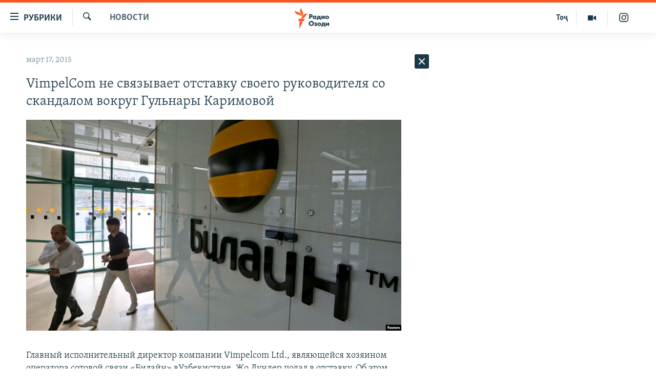

--- FILE ---
content_type: text/html; charset=utf-8
request_url: https://rus.ozodi.org/a/26904131.html
body_size: 40058
content:

<!DOCTYPE html>
<html lang="ru" dir="ltr" class="no-js">
<head>
        <link rel="stylesheet" href="/Content/responsive/RFE/ru-TJ/RFE-ru-TJ.css?&amp;av=0.0.0.0&amp;cb=370">
<script src="https://tags.ozodi.org/rferl-pangea/prod/utag.sync.js"></script><script type='text/javascript' src='https://www.youtube.com/iframe_api' async></script>    <script type="text/javascript">
        //a general 'js' detection, must be on top level in <head>, due to CSS performance
        document.documentElement.className = "js";
        var cacheBuster = "370";
        var appBaseUrl = "/";
        var imgEnhancerBreakpoints = [0, 144, 256, 408, 650, 1023, 1597];
        var isLoggingEnabled = false;
        var isPreviewPage = false;
        var isLivePreviewPage = false;

        if (!isPreviewPage) {
            window.RFE = window.RFE || {};
            window.RFE.cacheEnabledByParam = window.location.href.indexOf('nocache=1') === -1;

            const url = new URL(window.location.href);
            const params = new URLSearchParams(url.search);

            // Remove the 'nocache' parameter
            params.delete('nocache');

            // Update the URL without the 'nocache' parameter
            url.search = params.toString();
            window.history.replaceState(null, '', url.toString());
        } else {
            window.addEventListener('load', function() {
                const links = window.document.links;
                for (let i = 0; i < links.length; i++) {
                    links[i].href = '#';
                    links[i].target = '_self';
                }
             })
        }

var pwaEnabled = false;        var swCacheDisabled;
    </script>
    <meta charset="utf-8" />

            <title>VimpelCom &#x43D;&#x435; &#x441;&#x432;&#x44F;&#x437;&#x44B;&#x432;&#x430;&#x435;&#x442; &#x43E;&#x442;&#x441;&#x442;&#x430;&#x432;&#x43A;&#x443; &#x441;&#x432;&#x43E;&#x435;&#x433;&#x43E; &#x440;&#x443;&#x43A;&#x43E;&#x432;&#x43E;&#x434;&#x438;&#x442;&#x435;&#x43B;&#x44F; &#x441;&#x43E; &#x441;&#x43A;&#x430;&#x43D;&#x434;&#x430;&#x43B;&#x43E;&#x43C; &#x432;&#x43E;&#x43A;&#x440;&#x443;&#x433; &#x413;&#x443;&#x43B;&#x44C;&#x43D;&#x430;&#x440;&#x44B; &#x41A;&#x430;&#x440;&#x438;&#x43C;&#x43E;&#x432;&#x43E;&#x439;</title>
            <meta name="description" content="&#x413;&#x43B;&#x430;&#x432;&#x43D;&#x44B;&#x439; &#x438;&#x441;&#x43F;&#x43E;&#x43B;&#x43D;&#x438;&#x442;&#x435;&#x43B;&#x44C;&#x43D;&#x44B;&#x439; &#x434;&#x438;&#x440;&#x435;&#x43A;&#x442;&#x43E;&#x440; &#x43A;&#x43E;&#x43C;&#x43F;&#x430;&#x43D;&#x438;&#x438; Vimpelcom Ltd., &#x44F;&#x432;&#x43B;&#x44F;&#x44E;&#x449;&#x435;&#x439;&#x441;&#x44F; &#x445;&#x43E;&#x437;&#x44F;&#x438;&#x43D;&#x43E;&#x43C; &#x43E;&#x43F;&#x435;&#x440;&#x430;&#x442;&#x43E;&#x440;&#x430; &#x441;&#x43E;&#x442;&#x43E;&#x432;&#x43E;&#x439; &#x441;&#x432;&#x44F;&#x437;&#x438; &#xAB;&#x411;&#x438;&#x43B;&#x430;&#x439;&#x43D;&#xBB; &#x432;&#x423;&#x437;&#x431;&#x435;&#x43A;&#x438;&#x441;&#x442;&#x430;&#x43D;&#x435;, &#x416;&#x43E; &#x41B;&#x443;&#x43D;&#x434;&#x435;&#x440; &#x43F;&#x43E;&#x434;&#x430;&#x43B; &#x432; &#x43E;&#x442;&#x441;&#x442;&#x430;&#x432;&#x43A;&#x443;. &#x41E;&#x431; &#x44D;&#x442;&#x43E;&#x43C; &#x43A;&#x43E;&#x43C;&#x43F;&#x430;&#x43D;&#x438;&#x44F; Vimpelcom Ltd. &#x441;&#x43E;&#x43E;&#x431;&#x449;&#x438;&#x43B;&#x430; &#x43D;&#x430; &#x444;&#x43E;&#x43D;&#x435; &#x441;&#x43A;&#x430;&#x43D;&#x434;&#x430;&#x43B;&#x430; &#x43F;&#x43E; &#x43F;&#x43E;&#x432;&#x43E;&#x434;&#x443; &#x442;&#x43E;&#x433;&#x43E;, &#x447;&#x442;&#x43E; &#x43A;&#x43E;&#x43C;&#x43F;&#x430;&#x43D;&#x438;&#x44F; Vimpelcom Ltd. &#x434;&#x430;&#x43B;&#x430; &#x432;&#x437;&#x44F;&#x442;&#x43A;&#x443; &#x432; &#x43C;&#x438;&#x43B;&#x43B;&#x438;&#x43E;&#x43D;&#x44B;&#xA0;&#x434;&#x43E;&#x43B;&#x43B;&#x430;&#x440;&#x43E;&#x432; &#x413;&#x443;&#x43B;&#x44C;&#x43D;&#x430;&#x440;&#x435;..." />
                <meta name="keywords" content="Новости" />
    <meta name="viewport" content="width=device-width, initial-scale=1.0" />


    <meta http-equiv="X-UA-Compatible" content="IE=edge" />

<meta name="robots" content="max-image-preview:large"><meta name="yandex-verification" content="ff8739018be2507b" />

        <link href="https://rus.ozodi.org/a/26904131.html" rel="canonical" />

        <meta name="apple-mobile-web-app-title" content="&#x420;&#x421;&#x415;&#x420;&#x421;" />
        <meta name="apple-mobile-web-app-status-bar-style" content="black" />
            <meta name="apple-itunes-app" content="app-id=1448678370, app-argument=//26904131.ltr" />
<meta content="VimpelCom &#x43D;&#x435; &#x441;&#x432;&#x44F;&#x437;&#x44B;&#x432;&#x430;&#x435;&#x442; &#x43E;&#x442;&#x441;&#x442;&#x430;&#x432;&#x43A;&#x443; &#x441;&#x432;&#x43E;&#x435;&#x433;&#x43E; &#x440;&#x443;&#x43A;&#x43E;&#x432;&#x43E;&#x434;&#x438;&#x442;&#x435;&#x43B;&#x44F; &#x441;&#x43E; &#x441;&#x43A;&#x430;&#x43D;&#x434;&#x430;&#x43B;&#x43E;&#x43C; &#x432;&#x43E;&#x43A;&#x440;&#x443;&#x433; &#x413;&#x443;&#x43B;&#x44C;&#x43D;&#x430;&#x440;&#x44B; &#x41A;&#x430;&#x440;&#x438;&#x43C;&#x43E;&#x432;&#x43E;&#x439;" property="og:title"></meta>
<meta content="&#x413;&#x43B;&#x430;&#x432;&#x43D;&#x44B;&#x439; &#x438;&#x441;&#x43F;&#x43E;&#x43B;&#x43D;&#x438;&#x442;&#x435;&#x43B;&#x44C;&#x43D;&#x44B;&#x439; &#x434;&#x438;&#x440;&#x435;&#x43A;&#x442;&#x43E;&#x440; &#x43A;&#x43E;&#x43C;&#x43F;&#x430;&#x43D;&#x438;&#x438; Vimpelcom Ltd., &#x44F;&#x432;&#x43B;&#x44F;&#x44E;&#x449;&#x435;&#x439;&#x441;&#x44F; &#x445;&#x43E;&#x437;&#x44F;&#x438;&#x43D;&#x43E;&#x43C; &#x43E;&#x43F;&#x435;&#x440;&#x430;&#x442;&#x43E;&#x440;&#x430; &#x441;&#x43E;&#x442;&#x43E;&#x432;&#x43E;&#x439; &#x441;&#x432;&#x44F;&#x437;&#x438; &#xAB;&#x411;&#x438;&#x43B;&#x430;&#x439;&#x43D;&#xBB; &#x432;&#x423;&#x437;&#x431;&#x435;&#x43A;&#x438;&#x441;&#x442;&#x430;&#x43D;&#x435;, &#x416;&#x43E; &#x41B;&#x443;&#x43D;&#x434;&#x435;&#x440; &#x43F;&#x43E;&#x434;&#x430;&#x43B; &#x432; &#x43E;&#x442;&#x441;&#x442;&#x430;&#x432;&#x43A;&#x443;. &#x41E;&#x431; &#x44D;&#x442;&#x43E;&#x43C; &#x43A;&#x43E;&#x43C;&#x43F;&#x430;&#x43D;&#x438;&#x44F; Vimpelcom Ltd. &#x441;&#x43E;&#x43E;&#x431;&#x449;&#x438;&#x43B;&#x430; &#x43D;&#x430; &#x444;&#x43E;&#x43D;&#x435; &#x441;&#x43A;&#x430;&#x43D;&#x434;&#x430;&#x43B;&#x430; &#x43F;&#x43E; &#x43F;&#x43E;&#x432;&#x43E;&#x434;&#x443; &#x442;&#x43E;&#x433;&#x43E;, &#x447;&#x442;&#x43E; &#x43A;&#x43E;&#x43C;&#x43F;&#x430;&#x43D;&#x438;&#x44F; Vimpelcom Ltd. &#x434;&#x430;&#x43B;&#x430; &#x432;&#x437;&#x44F;&#x442;&#x43A;&#x443; &#x432; &#x43C;&#x438;&#x43B;&#x43B;&#x438;&#x43E;&#x43D;&#x44B;&#xA0;&#x434;&#x43E;&#x43B;&#x43B;&#x430;&#x440;&#x43E;&#x432; &#x413;&#x443;&#x43B;&#x44C;&#x43D;&#x430;&#x440;&#x435;..." property="og:description"></meta>
<meta content="article" property="og:type"></meta>
<meta content="https://rus.ozodi.org/a/26904131.html" property="og:url"></meta>
<meta content="&#x420;&#x430;&#x434;&#x438;&#x43E; &#x41E;&#x437;&#x43E;&#x434;&#x438;" property="og:site_name"></meta>
<meta content="https://www.facebook.com/radio.ozodi" property="article:publisher"></meta>
<meta content="https://gdb.rferl.org/b194e625-3408-45f6-998d-605a03b331b0_cx0_cy5_cw0_w1200_h630.jpg" property="og:image"></meta>
<meta content="1200" property="og:image:width"></meta>
<meta content="630" property="og:image:height"></meta>
<meta content="1562160957432362" property="fb:app_id"></meta>
<meta content="summary_large_image" name="twitter:card"></meta>
<meta content="@RadioiOzodi" name="twitter:site"></meta>
<meta content="https://gdb.rferl.org/b194e625-3408-45f6-998d-605a03b331b0_cx0_cy5_cw0_w1200_h630.jpg" name="twitter:image"></meta>
<meta content="VimpelCom &#x43D;&#x435; &#x441;&#x432;&#x44F;&#x437;&#x44B;&#x432;&#x430;&#x435;&#x442; &#x43E;&#x442;&#x441;&#x442;&#x430;&#x432;&#x43A;&#x443; &#x441;&#x432;&#x43E;&#x435;&#x433;&#x43E; &#x440;&#x443;&#x43A;&#x43E;&#x432;&#x43E;&#x434;&#x438;&#x442;&#x435;&#x43B;&#x44F; &#x441;&#x43E; &#x441;&#x43A;&#x430;&#x43D;&#x434;&#x430;&#x43B;&#x43E;&#x43C; &#x432;&#x43E;&#x43A;&#x440;&#x443;&#x433; &#x413;&#x443;&#x43B;&#x44C;&#x43D;&#x430;&#x440;&#x44B; &#x41A;&#x430;&#x440;&#x438;&#x43C;&#x43E;&#x432;&#x43E;&#x439;" name="twitter:title"></meta>
<meta content="&#x413;&#x43B;&#x430;&#x432;&#x43D;&#x44B;&#x439; &#x438;&#x441;&#x43F;&#x43E;&#x43B;&#x43D;&#x438;&#x442;&#x435;&#x43B;&#x44C;&#x43D;&#x44B;&#x439; &#x434;&#x438;&#x440;&#x435;&#x43A;&#x442;&#x43E;&#x440; &#x43A;&#x43E;&#x43C;&#x43F;&#x430;&#x43D;&#x438;&#x438; Vimpelcom Ltd., &#x44F;&#x432;&#x43B;&#x44F;&#x44E;&#x449;&#x435;&#x439;&#x441;&#x44F; &#x445;&#x43E;&#x437;&#x44F;&#x438;&#x43D;&#x43E;&#x43C; &#x43E;&#x43F;&#x435;&#x440;&#x430;&#x442;&#x43E;&#x440;&#x430; &#x441;&#x43E;&#x442;&#x43E;&#x432;&#x43E;&#x439; &#x441;&#x432;&#x44F;&#x437;&#x438; &#xAB;&#x411;&#x438;&#x43B;&#x430;&#x439;&#x43D;&#xBB; &#x432;&#x423;&#x437;&#x431;&#x435;&#x43A;&#x438;&#x441;&#x442;&#x430;&#x43D;&#x435;, &#x416;&#x43E; &#x41B;&#x443;&#x43D;&#x434;&#x435;&#x440; &#x43F;&#x43E;&#x434;&#x430;&#x43B; &#x432; &#x43E;&#x442;&#x441;&#x442;&#x430;&#x432;&#x43A;&#x443;. &#x41E;&#x431; &#x44D;&#x442;&#x43E;&#x43C; &#x43A;&#x43E;&#x43C;&#x43F;&#x430;&#x43D;&#x438;&#x44F; Vimpelcom Ltd. &#x441;&#x43E;&#x43E;&#x431;&#x449;&#x438;&#x43B;&#x430; &#x43D;&#x430; &#x444;&#x43E;&#x43D;&#x435; &#x441;&#x43A;&#x430;&#x43D;&#x434;&#x430;&#x43B;&#x430; &#x43F;&#x43E; &#x43F;&#x43E;&#x432;&#x43E;&#x434;&#x443; &#x442;&#x43E;&#x433;&#x43E;, &#x447;&#x442;&#x43E; &#x43A;&#x43E;&#x43C;&#x43F;&#x430;&#x43D;&#x438;&#x44F; Vimpelcom Ltd. &#x434;&#x430;&#x43B;&#x430; &#x432;&#x437;&#x44F;&#x442;&#x43A;&#x443; &#x432; &#x43C;&#x438;&#x43B;&#x43B;&#x438;&#x43E;&#x43D;&#x44B;&#xA0;&#x434;&#x43E;&#x43B;&#x43B;&#x430;&#x440;&#x43E;&#x432; &#x413;&#x443;&#x43B;&#x44C;&#x43D;&#x430;&#x440;&#x435;..." name="twitter:description"></meta>
                    <link rel="amphtml" href="https://rus.ozodi.org/amp/26904131.html" />
<script type="application/ld+json">{"articleSection":"Новости","isAccessibleForFree":true,"headline":"VimpelCom не связывает отставку своего руководителя со скандалом вокруг Гульнары Каримовой","inLanguage":"ru-TJ","keywords":"Новости","author":{"@type":"Person","name":"РСЕРС"},"datePublished":"2015-03-17 06:10:36Z","dateModified":"2015-03-17 06:10:36Z","publisher":{"logo":{"width":512,"height":220,"@type":"ImageObject","url":"https://rus.ozodi.org/Content/responsive/RFE/ru-TJ/img/logo.png"},"@type":"NewsMediaOrganization","url":"https://rus.ozodi.org","sameAs":["https://www.facebook.com/radio.ozodi","https://www.youtube.com/user/Ozodivideo","https://www.instagram.com/radioiozodi/?hl=en","https://twitter.com/RadioiOzodi"],"name":"Радио Озоди","alternateName":""},"@context":"https://schema.org","@type":"NewsArticle","mainEntityOfPage":"https://rus.ozodi.org/a/26904131.html","url":"https://rus.ozodi.org/a/26904131.html","description":"Главный исполнительный директор компании Vimpelcom Ltd., являющейся хозяином оператора сотовой связи «Билайн» вУзбекистане, Жо Лундер подал в отставку. Об этом компания Vimpelcom Ltd. сообщила на фоне скандала по поводу того, что компания Vimpelcom Ltd. дала взятку в миллионы долларов Гульнаре...","image":{"width":1080,"height":608,"@type":"ImageObject","url":"https://gdb.rferl.org/b194e625-3408-45f6-998d-605a03b331b0_cx0_cy5_cw0_w1080_h608.jpg"},"name":"VimpelCom не связывает отставку своего руководителя со скандалом вокруг Гульнары Каримовой"}</script>
    <script src="/Scripts/responsive/infographics.bundle.min.js?&amp;av=0.0.0.0&amp;cb=370"></script>
        <script src="/Scripts/responsive/dollardom.min.js?&amp;av=0.0.0.0&amp;cb=370"></script>
        <script src="/Scripts/responsive/modules/commons.js?&amp;av=0.0.0.0&amp;cb=370"></script>
        <script src="/Scripts/responsive/modules/app_code.js?&amp;av=0.0.0.0&amp;cb=370"></script>

        <link rel="icon" type="image/svg+xml" href="/Content/responsive/RFE/img/webApp/favicon.svg" />
        <link rel="alternate icon" href="/Content/responsive/RFE/img/webApp/favicon.ico" />
            <link rel="mask-icon" color="#ea6903" href="/Content/responsive/RFE/img/webApp/favicon_safari.svg" />
        <link rel="apple-touch-icon" sizes="152x152" href="/Content/responsive/RFE/img/webApp/ico-152x152.png" />
        <link rel="apple-touch-icon" sizes="144x144" href="/Content/responsive/RFE/img/webApp/ico-144x144.png" />
        <link rel="apple-touch-icon" sizes="114x114" href="/Content/responsive/RFE/img/webApp/ico-114x114.png" />
        <link rel="apple-touch-icon" sizes="72x72" href="/Content/responsive/RFE/img/webApp/ico-72x72.png" />
        <link rel="apple-touch-icon-precomposed" href="/Content/responsive/RFE/img/webApp/ico-57x57.png" />
        <link rel="icon" sizes="192x192" href="/Content/responsive/RFE/img/webApp/ico-192x192.png" />
        <link rel="icon" sizes="128x128" href="/Content/responsive/RFE/img/webApp/ico-128x128.png" />
        <meta name="msapplication-TileColor" content="#ffffff" />
        <meta name="msapplication-TileImage" content="/Content/responsive/RFE/img/webApp/ico-144x144.png" />
                <link rel="preload" href="/Content/responsive/fonts/Skolar-Lt_Cyrl_v2.4.woff" type="font/woff" as="font" crossorigin="anonymous" />
                <link rel="preload" href="/Content/responsive/fonts/SkolarSans-Cn-Bd_LatnCyrl_v2.3.woff" type="font/woff" as="font" crossorigin="anonymous" />
    <link rel="alternate" type="application/rss+xml" title="RFE/RL - Top Stories [RSS]" href="/api/" />
    <link rel="sitemap" type="application/rss+xml" href="/sitemap.xml" />
    
    



</head>
<body class=" nav-no-loaded cc_theme pg-arch arch-news nojs-images ">
        <script type="text/javascript" >
            var analyticsData = {url:"https://rus.ozodi.org/a/26904131.html",property_id:"442",article_uid:"26904131",page_title:"VimpelCom не связывает отставку своего руководителя со скандалом вокруг Гульнары Каримовой",page_type:"article",content_type:"article",subcontent_type:"article",last_modified:"2015-03-17 06:10:36Z",pub_datetime:"2015-03-17 06:10:36Z",pub_year:"2015",pub_month:"03",pub_day:"17",pub_hour:"06",pub_weekday:"Tuesday",section:"новости",english_section:"news",byline:"",categories:"news",domain:"rus.ozodi.org",language:"Russian",language_service:"RFERL Tajik",platform:"web",copied:"no",copied_article:"",copied_title:"",runs_js:"Yes",cms_release:"8.44.0.0.370",enviro_type:"prod",slug:"",entity:"RFE",short_language_service:"TAJ",platform_short:"W",page_name:"VimpelCom не связывает отставку своего руководителя со скандалом вокруг Гульнары Каримовой"};
        </script>
<noscript><iframe src="https://www.googletagmanager.com/ns.html?id=GTM-WXZBPZ" height="0" width="0" style="display:none;visibility:hidden"></iframe></noscript>        <script type="text/javascript" data-cookiecategory="analytics">
            var gtmEventObject = Object.assign({}, analyticsData, {event: 'page_meta_ready'});window.dataLayer = window.dataLayer || [];window.dataLayer.push(gtmEventObject);
            if (top.location === self.location) { //if not inside of an IFrame
                 var renderGtm = "true";
                 if (renderGtm === "true") {
            (function(w,d,s,l,i){w[l]=w[l]||[];w[l].push({'gtm.start':new Date().getTime(),event:'gtm.js'});var f=d.getElementsByTagName(s)[0],j=d.createElement(s),dl=l!='dataLayer'?'&l='+l:'';j.async=true;j.src='//www.googletagmanager.com/gtm.js?id='+i+dl;f.parentNode.insertBefore(j,f);})(window,document,'script','dataLayer','GTM-WXZBPZ');
                 }
            }
        </script>
        <!--Analytics tag js version start-->
            <script type="text/javascript" data-cookiecategory="analytics">
                var utag_data = Object.assign({}, analyticsData, {});
if(typeof(TealiumTagFrom)==='function' && typeof(TealiumTagSearchKeyword)==='function') {
var utag_from=TealiumTagFrom();var utag_searchKeyword=TealiumTagSearchKeyword();
if(utag_searchKeyword!=null && utag_searchKeyword!=='' && utag_data["search_keyword"]==null) utag_data["search_keyword"]=utag_searchKeyword;if(utag_from!=null && utag_from!=='') utag_data["from"]=TealiumTagFrom();}
                if(window.top!== window.self&&utag_data.page_type==="snippet"){utag_data.page_type = 'iframe';}
                try{if(window.top!==window.self&&window.self.location.hostname===window.top.location.hostname){utag_data.platform = 'self-embed';utag_data.platform_short = 'se';}}catch(e){if(window.top!==window.self&&window.self.location.search.includes("platformType=self-embed")){utag_data.platform = 'cross-promo';utag_data.platform_short = 'cp';}}
                (function(a,b,c,d){    a="https://tags.ozodi.org/rferl-pangea/prod/utag.js";    b=document;c="script";d=b.createElement(c);d.src=a;d.type="text/java"+c;d.async=true;    a=b.getElementsByTagName(c)[0];a.parentNode.insertBefore(d,a);    })();
            </script>
        <!--Analytics tag js version end-->
<!-- Analytics tag management NoScript -->
<noscript>
<img style="position: absolute; border: none;" src="https://ssc.ozodi.org/b/ss/bbgprod,bbgentityrferl/1/G.4--NS/2071502431?pageName=rfe%3ataj%3aw%3aarticle%3avimpelcom%20%d0%bd%d0%b5%20%d1%81%d0%b2%d1%8f%d0%b7%d1%8b%d0%b2%d0%b0%d0%b5%d1%82%20%d0%be%d1%82%d1%81%d1%82%d0%b0%d0%b2%d0%ba%d1%83%20%d1%81%d0%b2%d0%be%d0%b5%d0%b3%d0%be%20%d1%80%d1%83%d0%ba%d0%be%d0%b2%d0%be%d0%b4%d0%b8%d1%82%d0%b5%d0%bb%d1%8f%20%d1%81%d0%be%20%d1%81%d0%ba%d0%b0%d0%bd%d0%b4%d0%b0%d0%bb%d0%be%d0%bc%20%d0%b2%d0%be%d0%ba%d1%80%d1%83%d0%b3%20%d0%93%d1%83%d0%bb%d1%8c%d0%bd%d0%b0%d1%80%d1%8b%20%d0%9a%d0%b0%d1%80%d0%b8%d0%bc%d0%be%d0%b2%d0%be%d0%b9&amp;c6=vimpelcom%20%d0%bd%d0%b5%20%d1%81%d0%b2%d1%8f%d0%b7%d1%8b%d0%b2%d0%b0%d0%b5%d1%82%20%d0%be%d1%82%d1%81%d1%82%d0%b0%d0%b2%d0%ba%d1%83%20%d1%81%d0%b2%d0%be%d0%b5%d0%b3%d0%be%20%d1%80%d1%83%d0%ba%d0%be%d0%b2%d0%be%d0%b4%d0%b8%d1%82%d0%b5%d0%bb%d1%8f%20%d1%81%d0%be%20%d1%81%d0%ba%d0%b0%d0%bd%d0%b4%d0%b0%d0%bb%d0%be%d0%bc%20%d0%b2%d0%be%d0%ba%d1%80%d1%83%d0%b3%20%d0%93%d1%83%d0%bb%d1%8c%d0%bd%d0%b0%d1%80%d1%8b%20%d0%9a%d0%b0%d1%80%d0%b8%d0%bc%d0%be%d0%b2%d0%be%d0%b9&amp;v36=8.44.0.0.370&amp;v6=D=c6&amp;g=https%3a%2f%2frus.ozodi.org%2fa%2f26904131.html&amp;c1=D=g&amp;v1=D=g&amp;events=event1,event52&amp;c16=rferl%20tajik&amp;v16=D=c16&amp;c5=news&amp;v5=D=c5&amp;ch=%d0%9d%d0%be%d0%b2%d0%be%d1%81%d1%82%d0%b8&amp;c15=russian&amp;v15=D=c15&amp;c4=article&amp;v4=D=c4&amp;c14=26904131&amp;v14=D=c14&amp;v20=no&amp;c17=web&amp;v17=D=c17&amp;mcorgid=518abc7455e462b97f000101%40adobeorg&amp;server=rus.ozodi.org&amp;pageType=D=c4&amp;ns=bbg&amp;v29=D=server&amp;v25=rfe&amp;v30=442&amp;v105=D=User-Agent " alt="analytics" width="1" height="1" /></noscript>
<!-- End of Analytics tag management NoScript -->


        <!--*** Accessibility links - For ScreenReaders only ***-->
        <section>
            <div class="sr-only">
                <h2>&#x421;&#x441;&#x44B;&#x43B;&#x43A;&#x438; &#x434;&#x43B;&#x44F; &#x432;&#x445;&#x43E;&#x434;&#x430;</h2>
                <ul>
                    <li><a href="#content" data-disable-smooth-scroll="1">&#x421;&#x43C;&#x43E;&#x442;&#x440;&#x435;&#x442;&#x44C; &#x432;&#x441;&#x435; &#x447;&#x430;&#x441;&#x442;&#x438;&#xD;&#xA;</a></li>
                    <li><a href="#navigation" data-disable-smooth-scroll="1">&#x412;&#x435;&#x440;&#x43D;&#x443;&#x442;&#x441;&#x44F; &#x43A; &#x433;&#x43B;&#x430;&#x432;&#x43D;&#x43E;&#x439; &#x43D;&#x430;&#x432;&#x438;&#x433;&#x430;&#x446;&#x438;&#x438;</a></li>
                    <li><a href="#txtHeaderSearch" data-disable-smooth-scroll="1">&#x412;&#x435;&#x440;&#x43D;&#x443;&#x442;&#x441;&#x44F; &#x43A; &#x43F;&#x43E;&#x438;&#x441;&#x43A;&#x443;</a></li>
                </ul>
            </div>
        </section>
    




<div dir="ltr">
    <div id="page">
            <aside>

<div class="c-lightbox overlay-modal">
    <div class="c-lightbox__intro">
        <h2 class="c-lightbox__intro-title"></h2>
        <button class="btn btn--rounded c-lightbox__btn c-lightbox__intro-next" title="&#x421;&#x43B;&#x435;&#x434;&#x443;&#x44E;&#x449;&#x438;&#x439;">
            <span class="ico ico--rounded ico-chevron-forward"></span>
            <span class="sr-only">&#x421;&#x43B;&#x435;&#x434;&#x443;&#x44E;&#x449;&#x438;&#x439;</span>
        </button>
    </div>
    <div class="c-lightbox__nav">
        <button class="btn btn--rounded c-lightbox__btn c-lightbox__btn--close" title="&#x417;&#x430;&#x43A;&#x440;&#x44B;&#x442;&#x44C;">
            <span class="ico ico--rounded ico-close"></span>
            <span class="sr-only">&#x417;&#x430;&#x43A;&#x440;&#x44B;&#x442;&#x44C;</span>
        </button>
        <button class="btn btn--rounded c-lightbox__btn c-lightbox__btn--prev" title="&#x41F;&#x440;&#x435;&#x434;&#x44B;&#x434;&#x443;&#x449;&#x438;&#x439;">
            <span class="ico ico--rounded ico-chevron-backward"></span>
            <span class="sr-only">&#x41F;&#x440;&#x435;&#x434;&#x44B;&#x434;&#x443;&#x449;&#x438;&#x439;</span>
        </button>
        <button class="btn btn--rounded c-lightbox__btn c-lightbox__btn--next" title="&#x421;&#x43B;&#x435;&#x434;&#x443;&#x44E;&#x449;&#x438;&#x439;">
            <span class="ico ico--rounded ico-chevron-forward"></span>
            <span class="sr-only">&#x421;&#x43B;&#x435;&#x434;&#x443;&#x44E;&#x449;&#x438;&#x439;</span>
        </button>
    </div>
    <div class="c-lightbox__content-wrap">
        <figure class="c-lightbox__content">
            <span class="c-spinner c-spinner--lightbox">
                <img src="/Content/responsive/img/player-spinner.png"
                     alt="&#x41F;&#x43E;&#x436;&#x430;&#x43B;&#x443;&#x439;&#x441;&#x442;&#x430;, &#x43F;&#x43E;&#x434;&#x43E;&#x436;&#x434;&#x438;&#x442;&#x435;"
                     title="&#x41F;&#x43E;&#x436;&#x430;&#x43B;&#x443;&#x439;&#x441;&#x442;&#x430;, &#x43F;&#x43E;&#x434;&#x43E;&#x436;&#x434;&#x438;&#x442;&#x435;" />
            </span>
            <div class="c-lightbox__img">
                <div class="thumb">
                    <img src="" alt="" />
                </div>
            </div>
            <figcaption>
                <div class="c-lightbox__info c-lightbox__info--foot">
                    <span class="c-lightbox__counter"></span>
                    <span class="caption c-lightbox__caption"></span>
                </div>
            </figcaption>
        </figure>
    </div>
    <div class="hidden">
        <div class="content-advisory__box content-advisory__box--lightbox">
            <span class="content-advisory__box-text">This image contains sensitive content which some people may find offensive or disturbing.</span>
            <button class="btn btn--transparent content-advisory__box-btn m-t-md" value="text" type="button">
                <span class="btn__text">
                    Click to reveal
                </span>
            </button>
        </div>
    </div>
</div>                
<div class="ctc-message pos-fix">
    <div class="ctc-message__inner">Link has been copied to clipboard</div>
</div>
            </aside>

<div class="hdr-20 hdr-20--big">
    <div class="hdr-20__inner">
        <div class="hdr-20__max pos-rel">
            <div class="hdr-20__side hdr-20__side--primary d-flex">
                <label data-for="main-menu-ctrl" data-switcher-trigger="true" data-switch-target="main-menu-ctrl" class="burger hdr-trigger pos-rel trans-trigger" data-trans-evt="click" data-trans-id="menu">
                    <span class="ico ico-close hdr-trigger__ico hdr-trigger__ico--close burger__ico burger__ico--close"></span>
                    <span class="ico ico-menu hdr-trigger__ico hdr-trigger__ico--open burger__ico burger__ico--open"></span>
                        <span class="burger__label">&#x420;&#x443;&#x431;&#x440;&#x438;&#x43A;&#x438;</span>
                </label>
                <div class="menu-pnl pos-fix trans-target" data-switch-target="main-menu-ctrl" data-trans-id="menu">
                    <div class="menu-pnl__inner">
                        <nav class="main-nav menu-pnl__item menu-pnl__item--first">
                            <ul class="main-nav__list accordeon" data-analytics-tales="false" data-promo-name="link" data-location-name="nav,secnav">
                                

        <li class="main-nav__item">
            <a class="main-nav__item-name main-nav__item-name--link" href="/z/11273" title="&#x42D;&#x43A;&#x43E;&#x43D;&#x43E;&#x43C;&#x438;&#x43A;&#x430;" data-item-name="economics_rus_ru" >&#x42D;&#x43A;&#x43E;&#x43D;&#x43E;&#x43C;&#x438;&#x43A;&#x430;</a>
        </li>

        <li class="main-nav__item">
            <a class="main-nav__item-name main-nav__item-name--link" href="/z/11271" title="&#x41A;&#x443;&#x43B;&#x44C;&#x442;&#x443;&#x440;&#x430;" data-item-name="culture_rus_ru" >&#x41A;&#x443;&#x43B;&#x44C;&#x442;&#x443;&#x440;&#x430;</a>
        </li>

        <li class="main-nav__item">
            <a class="main-nav__item-name main-nav__item-name--link" href="/z/11272" title="&#x421;&#x43F;&#x43E;&#x440;&#x442;" data-item-name="sport_rus_ru" >&#x421;&#x43F;&#x43E;&#x440;&#x442;</a>
        </li>

        <li class="main-nav__item">
            <a class="main-nav__item-name main-nav__item-name--link" href="/z/11274" title="&#x420;&#x435;&#x433;&#x438;&#x43E;&#x43D;&#x44B; &#x422;&#x430;&#x434;&#x436;&#x438;&#x43A;&#x438;&#x441;&#x442;&#x430;&#x43D;&#x430;" data-item-name="tajik_regions_rus_ru" >&#x420;&#x435;&#x433;&#x438;&#x43E;&#x43D;&#x44B; &#x422;&#x430;&#x434;&#x436;&#x438;&#x43A;&#x438;&#x441;&#x442;&#x430;&#x43D;&#x430;</a>
        </li>



                            </ul>
                        </nav>
                        

<div class="menu-pnl__item">
        <a href="https://www.ozodi.org" class="menu-pnl__item-link" alt="&#x422;&#x43E;&#x4B7;&#x438;&#x43A;&#x4E3;">&#x422;&#x43E;&#x4B7;&#x438;&#x43A;&#x4E3;</a>
</div>


                        
                            <div class="menu-pnl__item menu-pnl__item--social">
                                    <h5 class="menu-pnl__sub-head">&#x41F;&#x440;&#x438;&#x441;&#x43E;&#x435;&#x434;&#x438;&#x43D;&#x44F;&#x439;&#x442;&#x435;&#x441;&#x44C;</h5>

        <a href="https://www.facebook.com/radio.ozodi" title="&#x41C;&#x44B; &#x432;  Facebook" data-analytics-text="follow_on_facebook" class="btn btn--rounded btn--social-inverted menu-pnl__btn js-social-btn btn-facebook"  target="_blank" rel="noopener">
            <span class="ico ico-facebook-alt ico--rounded"></span>
        </a>


        <a href="https://twitter.com/RadioiOzodi" title="&#x41C;&#x44B; &#x432; Twitter" data-analytics-text="follow_on_twitter" class="btn btn--rounded btn--social-inverted menu-pnl__btn js-social-btn btn-twitter"  target="_blank" rel="noopener">
            <span class="ico ico-twitter ico--rounded"></span>
        </a>


        <a href="https://www.youtube.com/user/Ozodivideo" title="&#x41F;&#x440;&#x438;&#x441;&#x43E;&#x435;&#x434;&#x438;&#x43D;&#x44F;&#x439;&#x442;&#x435;&#x441;&#x44C; &#x432; Youtube" data-analytics-text="follow_on_youtube" class="btn btn--rounded btn--social-inverted menu-pnl__btn js-social-btn btn-youtube"  target="_blank" rel="noopener">
            <span class="ico ico-youtube ico--rounded"></span>
        </a>


        <a href="https://www.instagram.com/radioiozodi/?hl=en" title="Instagram" data-analytics-text="follow_on_instagram" class="btn btn--rounded btn--social-inverted menu-pnl__btn js-social-btn btn-instagram"  target="_blank" rel="noopener">
            <span class="ico ico-instagram ico--rounded"></span>
        </a>

                            </div>
                            <div class="menu-pnl__item">
                                <a href="/navigation/allsites" class="menu-pnl__item-link">
                                    <span class="ico ico-languages "></span>
                                    &#x412;&#x441;&#x435; &#x441;&#x430;&#x439;&#x442;&#x44B; &#x420;&#x421;&#x415;/&#x420;&#x421;
                                </a>
                            </div>
                    </div>
                </div>
                <label data-for="top-search-ctrl" data-switcher-trigger="true" data-switch-target="top-search-ctrl" class="top-srch-trigger hdr-trigger">
                    <span class="ico ico-close hdr-trigger__ico hdr-trigger__ico--close top-srch-trigger__ico top-srch-trigger__ico--close"></span>
                    <span class="ico ico-search hdr-trigger__ico hdr-trigger__ico--open top-srch-trigger__ico top-srch-trigger__ico--open"></span>
                </label>
                <div class="srch-top srch-top--in-header" data-switch-target="top-search-ctrl">
                    <div class="container">
                        
<form action="/s" class="srch-top__form srch-top__form--in-header" id="form-topSearchHeader" method="get" role="search">    <label for="txtHeaderSearch" class="sr-only">&#x418;&#x441;&#x43A;&#x430;&#x442;&#x44C;</label>
    <input type="text" id="txtHeaderSearch" name="k" placeholder="&#x41F;&#x43E;&#x438;&#x441;&#x43A;" accesskey="s" value="" class="srch-top__input analyticstag-event" onkeydown="if (event.keyCode === 13) { FireAnalyticsTagEventOnSearch('search', $dom.get('#txtHeaderSearch')[0].value) }" />
    <button title="&#x418;&#x441;&#x43A;&#x430;&#x442;&#x44C;" type="submit" class="btn btn--top-srch analyticstag-event" onclick="FireAnalyticsTagEventOnSearch('search', $dom.get('#txtHeaderSearch')[0].value) ">
        <span class="ico ico-search"></span>
    </button>
</form>
                    </div>
                </div>
                <a href="/" class="main-logo-link">
                    <img src="/Content/responsive/RFE/ru-TJ/img/logo-compact.svg" class="main-logo main-logo--comp" alt="site logo">
                        <img src="/Content/responsive/RFE/ru-TJ/img/logo.svg" class="main-logo main-logo--big" alt="site logo">
                </a>
            </div>
            <div class="hdr-20__side hdr-20__side--secondary d-flex">
                

    <a href="https://www.instagram.com/radioiozodi/?hl=en" title="Instagram" class="hdr-20__secondary-item" data-item-name="custom1">
        
    <span class="ico-custom ico-custom--1 hdr-20__secondary-icon"></span>

    </a>

    <a href="/z/11282" title="&#x41C;&#x443;&#x43B;&#x44C;&#x442;&#x438;&#x43C;&#x435;&#x434;&#x438;&#x430;" class="hdr-20__secondary-item" data-item-name="video">
        
    <span class="ico ico-video hdr-20__secondary-icon"></span>

    </a>

    <a href="https://www.ozodi.org" title="&#x422;&#x43E;&#x4B7;" class="hdr-20__secondary-item hdr-20__secondary-item--lang" data-item-name="satellite">
        
&#x422;&#x43E;&#x4B7;
    </a>

    <a href="/s" title="&#x418;&#x441;&#x43A;&#x430;&#x442;&#x44C;" class="hdr-20__secondary-item hdr-20__secondary-item--search" data-item-name="search">
        
    <span class="ico ico-search hdr-20__secondary-icon hdr-20__secondary-icon--search"></span>

    </a>



                
                <div class="srch-bottom">
                    
<form action="/s" class="srch-bottom__form d-flex" id="form-bottomSearch" method="get" role="search">    <label for="txtSearch" class="sr-only">&#x418;&#x441;&#x43A;&#x430;&#x442;&#x44C;</label>
    <input type="search" id="txtSearch" name="k" placeholder="&#x41F;&#x43E;&#x438;&#x441;&#x43A;" accesskey="s" value="" class="srch-bottom__input analyticstag-event" onkeydown="if (event.keyCode === 13) { FireAnalyticsTagEventOnSearch('search', $dom.get('#txtSearch')[0].value) }" />
    <button title="&#x418;&#x441;&#x43A;&#x430;&#x442;&#x44C;" type="submit" class="btn btn--bottom-srch analyticstag-event" onclick="FireAnalyticsTagEventOnSearch('search', $dom.get('#txtSearch')[0].value) ">
        <span class="ico ico-search"></span>
    </button>
</form>
                </div>
            </div>
            <img src="/Content/responsive/RFE/ru-TJ/img/logo-print.gif" class="logo-print" alt="site logo">
            <img src="/Content/responsive/RFE/ru-TJ/img/logo-print_color.png" class="logo-print logo-print--color" alt="site logo">
        </div>
    </div>
</div>
    <script>
        if (document.body.className.indexOf('pg-home') > -1) {
            var nav2In = document.querySelector('.hdr-20__inner');
            var nav2Sec = document.querySelector('.hdr-20__side--secondary');
            var secStyle = window.getComputedStyle(nav2Sec);
            if (nav2In && window.pageYOffset < 150 && secStyle['position'] !== 'fixed') {
                nav2In.classList.add('hdr-20__inner--big')
            }
        }
    </script>



<div class="c-hlights c-hlights--breaking c-hlights--no-item" data-hlight-display="mobile,desktop">
    <div class="c-hlights__wrap container p-0">
        <div class="c-hlights__nav">
            <a role="button" href="#" title="&#x41F;&#x440;&#x435;&#x434;&#x44B;&#x434;&#x443;&#x449;&#x438;&#x439;">
                <span class="ico ico-chevron-backward m-0"></span>
                <span class="sr-only">&#x41F;&#x440;&#x435;&#x434;&#x44B;&#x434;&#x443;&#x449;&#x438;&#x439;</span>
            </a>
            <a role="button" href="#" title="&#x421;&#x43B;&#x435;&#x434;&#x443;&#x44E;&#x449;&#x438;&#x439;">
                <span class="ico ico-chevron-forward m-0"></span>
                <span class="sr-only">&#x421;&#x43B;&#x435;&#x434;&#x443;&#x44E;&#x449;&#x438;&#x439;</span>
            </a>
        </div>
        <span class="c-hlights__label">
            <span class="">&#x421;&#x440;&#x43E;&#x447;&#x43D;&#x44B;&#x435; &#x43D;&#x43E;&#x432;&#x43E;&#x441;&#x442;&#x438;</span>
            <span class="switcher-trigger">
                <label data-for="more-less-1" data-switcher-trigger="true" class="switcher-trigger__label switcher-trigger__label--more p-b-0" title="&#x41F;&#x43E;&#x43A;&#x430;&#x437;&#x430;&#x442;&#x44C; &#x431;&#x43E;&#x43B;&#x44C;&#x448;&#x435;">
                    <span class="ico ico-chevron-down"></span>
                </label>
                <label data-for="more-less-1" data-switcher-trigger="true" class="switcher-trigger__label switcher-trigger__label--less p-b-0" title="Show less">
                    <span class="ico ico-chevron-up"></span>
                </label>
            </span>
        </span>
        <ul class="c-hlights__items switcher-target" data-switch-target="more-less-1">
            
        </ul>
    </div>
</div>


        <div id="content">
            

<div class="container">
    <div class="row">
        <div class="col-sm-12 col-md-8">
            <div class="news">

    <h1 class="pg-title pg-title--move-to-header">
        &#x41D;&#x43E;&#x432;&#x43E;&#x441;&#x442;&#x438;
    </h1>
                <div id="newsItems" class="accordeon accordeon--scroll-adjust">

<div class="accordeon__item-wrap">
    <div class="news__item news__item--unopenable accordeon__item sticky-btn-parent" data-switcher-opened=true data-switch-target="more-less-26904131" data-article-id="26904131" data-api-id="26904131" data-api-type="1">
        <div class="news__item-inner pos-rel">

<div class="publishing-details ">
        <div class="published">
            <span class="date" >
                    <time pubdate="pubdate" datetime="2015-03-17T11:10:36&#x2B;05:00">
                        &#x43C;&#x430;&#x440;&#x442; 17, 2015
                    </time>
            </span>
        </div>
</div>


    <h1 class="title pg-title">
        VimpelCom &#x43D;&#x435; &#x441;&#x432;&#x44F;&#x437;&#x44B;&#x432;&#x430;&#x435;&#x442; &#x43E;&#x442;&#x441;&#x442;&#x430;&#x432;&#x43A;&#x443; &#x441;&#x432;&#x43E;&#x435;&#x433;&#x43E; &#x440;&#x443;&#x43A;&#x43E;&#x432;&#x43E;&#x434;&#x438;&#x442;&#x435;&#x43B;&#x44F; &#x441;&#x43E; &#x441;&#x43A;&#x430;&#x43D;&#x434;&#x430;&#x43B;&#x43E;&#x43C; &#x432;&#x43E;&#x43A;&#x440;&#x443;&#x433; &#x413;&#x443;&#x43B;&#x44C;&#x43D;&#x430;&#x440;&#x44B; &#x41A;&#x430;&#x440;&#x438;&#x43C;&#x43E;&#x432;&#x43E;&#x439;
    </h1>

<div class="cover-media">
    <figure class="media-image js-media-expand">
        <div class="img-wrap">
            <div class="thumb thumb16_9">

            <img src="https://gdb.rferl.org/b194e625-3408-45f6-998d-605a03b331b0_cx0_cy5_cw0_w250_r1_s.jpg" alt="" />
                                </div>
        </div>
    </figure>
</div>

            <div class="news__buttons news__buttons--main pos-abs">
                <button class="btn btn--news btn--news-more pos-abs">
                    <span class="ico ico-chevron-down"></span>
                </button>
                <button class="btn btn--news sticky-btn btn--news-less">
                    <span class="ico ico-close"></span>
                </button>
            </div>
                <div class="wsw accordeon__target">
                    

<p>Главный исполнительный директор компании Vimpelcom Ltd., являющейся хозяином оператора сотовой связи «Билайн» вУзбекистане, Жо Лундер подал в отставку. Об этом компания Vimpelcom Ltd. сообщила на фоне скандала по поводу того, что компания Vimpelcom Ltd. дала взятку в миллионы долларов Гульнаре Каримовой для обеспечения деятельности мобильного оператора сотовой связи «Билайн» в Узбекистане.</p>

<p>«Однако представители компании утверждают, что уход их руководителя не связан с этим скандалом», - об этом сообщают корреспонденты «Озодлик» (радио «Свобода» в Узбекистане).</p>

<p>На прошлой неделе генеральный директор компании Vimpelcom Ltd. объявил о своей отставке с занимаемого поста. В опубликованном 13 марта пресс-релизе компании сообщается, что с 13 апреля уходит с поста Жо Лундер, руководивший почти 5 лет телекоммуникационной компанией, и на его место приходит Жан Ив Шарле.</p>

<p>Власти США и Голландии продолжают расследование в отношении компании Vimpelcom Ltd.</p>

<p>Голландские власти совместно с США сейчас ведут следствие в отношении компании Vimpelcom Ltd, головной офис которой находится в Амстердаме, по поводу бизнеса компании в Узбекистане. Следователи полагают, что компания Vimpelcom Ltd. дала взятку в миллионы долларов Гульнаре Каримовой для обеспечения деятельности мобильного оператора сотовой связи «Билайн» в Узбекистане.</p>

<p>Пресс-секретарь компании Vimpelcom Ltd Артем Минаев сообщил, что уход их руководителя не связан с этим скандалом.</p>

<p>- Это личное решение Жо и не связано с событиями внутри компании. Он давно работает в Vimpelcom Ltd и связан с ней с 1999 года. Он принял такое решение, потому что проявляет интерес и в других сферах деятельности. Он сейчас консультирует компанию АРАКС, занимающейся инвестициями, - сказал пресс-секретарь компании Vimpelcom Ltd.</p>

<p>Как сообщил Артем Минаев, власти США и Голландии продолжают расследование в отношении компании Vimpelcom Ltd. В рамках этого расследования Жо Лундер допрашивался со стороны правоохранительных органов.</p>

<p>В декабре прошлого года главный исполнительный директор норвежского телекоммуникационного холдинга Telenor Group Йон Фредрик Баксаас (Jon Fredrik Baksaas) сообщил о своем выходе из состава наблюдательного совета компании Vimpelcom Ltd., являющейся хозяином оператора сотовой связи «Билайн» в Узбекистане и владещей 33% акций Vimpelcom Ltd.</p>

<p>Скандал вокруг компании Vimpelcom Ltd., связанный с бизнесом в Узбекистане, похож на уголовное дело, возбужденное в отношении Шведской компании TeliaSonera, обвиняемой в даче взятки Гульнаре Каримовой в размере 350 миллионов долларов США за 3G лицензии и вход на рынок мобильной связи Узбекистана под брендом UCell.</p>

<p>Согласно появившимся осенью прошлого года документам, и компания Vimpelcom Ltd. и фирма TeliaSonera много лет переводили деньги через Nordea банк на счет компании Takilant Ltd. в Гибралтаре, которой владела личная помощница и приближенная старшей дочери президента Узбекистана Гульнары Каримовой Гаяне Авакян.</p>

<p>Компания Vimpelcom Ltd. читается 7-ой крупнейшей телекоммуникационной компанией в мире, обслуживая более 220 миллионов абонентов. Ее основными акционерами являются компания «Альфа групп» российского миллиардера Михаила Фридмана и норвежская компания Telenor.</p>

<p> </p>

<p><strong>Озодлик радиоси </strong></p>


                </div>
            <div class="pos-rel news__read-more">
                <label class="news__read-more-label accordeon__control-label pos-abs" data-for="more-less-26904131" data-switcher-trigger="true"></label>
                <a class="btn btn--link news__read-more-btn" href="#" title="Read more">
                    <span class="btn__text">
                        Read more
                    </span>
                </a>
            </div>
            <label data-for="more-less-26904131" data-switcher-trigger="true" class="switcher-trigger__label accordeon__control-label news__control-label pos-abs"></label>
        </div>
        <div class="news__share-outer">

                <div class="links">
                        <p class="buttons link-content-sharing p-0 ">
                            <button class="btn btn--link btn-content-sharing p-t-0 " id="btnContentSharing" value="text" role="Button" type="" title="&#x43F;&#x43E;&#x434;&#x435;&#x43B;&#x438;&#x442;&#x44C;&#x441;&#x44F; &#x432; &#x434;&#x440;&#x443;&#x433;&#x438;&#x445; &#x441;&#x43E;&#x446;&#x441;&#x435;&#x442;&#x44F;&#x445;">
                                <span class="ico ico-share ico--l"></span>
                                <span class="btn__text ">
                                    &#x41F;&#x43E;&#x434;&#x435;&#x43B;&#x438;&#x442;&#x44C;&#x441;&#x44F;
                                </span>
                            </button>
                        </p>
                        <aside class="content-sharing js-content-sharing " role="complementary" 
                               data-share-url="https://rus.ozodi.org/a/26904131.html" data-share-title="VimpelCom &#x43D;&#x435; &#x441;&#x432;&#x44F;&#x437;&#x44B;&#x432;&#x430;&#x435;&#x442; &#x43E;&#x442;&#x441;&#x442;&#x430;&#x432;&#x43A;&#x443; &#x441;&#x432;&#x43E;&#x435;&#x433;&#x43E; &#x440;&#x443;&#x43A;&#x43E;&#x432;&#x43E;&#x434;&#x438;&#x442;&#x435;&#x43B;&#x44F; &#x441;&#x43E; &#x441;&#x43A;&#x430;&#x43D;&#x434;&#x430;&#x43B;&#x43E;&#x43C; &#x432;&#x43E;&#x43A;&#x440;&#x443;&#x433; &#x413;&#x443;&#x43B;&#x44C;&#x43D;&#x430;&#x440;&#x44B; &#x41A;&#x430;&#x440;&#x438;&#x43C;&#x43E;&#x432;&#x43E;&#x439;" data-share-text="">
                            <div class="content-sharing__popover">
                                <h6 class="content-sharing__title">&#x41F;&#x43E;&#x434;&#x435;&#x43B;&#x438;&#x442;&#x44C;&#x441;&#x44F;</h6>
                                <button href="#close" id="btnCloseSharing" class="btn btn--text-like content-sharing__close-btn">
                                    <span class="ico ico-close ico--l"></span>
                                </button>
            <ul class="content-sharing__list">
                    <li class="content-sharing__item">
                            <div class="ctc ">
                                <input type="text" class="ctc__input" readonly="readonly">
                                <a href="" js-href="https://rus.ozodi.org/a/26904131.html" class="content-sharing__link ctc__button">
                                    <span class="ico ico-copy-link ico--rounded ico--s"></span>
                                        <span class="content-sharing__link-text">Copy link</span>
                                </a>
                            </div>
                    </li>
                    <li class="content-sharing__item">
        <a href="https://facebook.com/sharer.php?u=https%3a%2f%2frus.ozodi.org%2fa%2f26904131.html"
           data-analytics-text="share_on_facebook"
           title="Facebook" target="_blank"
           class="content-sharing__link  js-social-btn">
            <span class="ico ico-facebook ico--rounded ico--s"></span>
                <span class="content-sharing__link-text">Facebook</span>
        </a>
                    </li>
                    <li class="content-sharing__item">
        <a href="https://twitter.com/share?url=https%3a%2f%2frus.ozodi.org%2fa%2f26904131.html&amp;text=VimpelCom&#x2B;%d0%bd%d0%b5&#x2B;%d1%81%d0%b2%d1%8f%d0%b7%d1%8b%d0%b2%d0%b0%d0%b5%d1%82&#x2B;%d0%be%d1%82%d1%81%d1%82%d0%b0%d0%b2%d0%ba%d1%83&#x2B;%d1%81%d0%b2%d0%be%d0%b5%d0%b3%d0%be&#x2B;%d1%80%d1%83%d0%ba%d0%be%d0%b2%d0%be%d0%b4%d0%b8%d1%82%d0%b5%d0%bb%d1%8f&#x2B;%d1%81%d0%be&#x2B;%d1%81%d0%ba%d0%b0%d0%bd%d0%b4%d0%b0%d0%bb%d0%be%d0%bc&#x2B;%d0%b2%d0%be%d0%ba%d1%80%d1%83%d0%b3&#x2B;%d0%93%d1%83%d0%bb%d1%8c%d0%bd%d0%b0%d1%80%d1%8b&#x2B;%d0%9a%d0%b0%d1%80%d0%b8%d0%bc%d0%be%d0%b2%d0%be%d0%b9"
           data-analytics-text="share_on_twitter"
           title="X (Twitter)" target="_blank"
           class="content-sharing__link  js-social-btn">
            <span class="ico ico-twitter ico--rounded ico--s"></span>
                <span class="content-sharing__link-text">X (Twitter)</span>
        </a>
                    </li>
                    <li class="content-sharing__item">
        <a href="mailto:?body=https%3a%2f%2frus.ozodi.org%2fa%2f26904131.html&amp;subject=VimpelCom &#x43D;&#x435; &#x441;&#x432;&#x44F;&#x437;&#x44B;&#x432;&#x430;&#x435;&#x442; &#x43E;&#x442;&#x441;&#x442;&#x430;&#x432;&#x43A;&#x443; &#x441;&#x432;&#x43E;&#x435;&#x433;&#x43E; &#x440;&#x443;&#x43A;&#x43E;&#x432;&#x43E;&#x434;&#x438;&#x442;&#x435;&#x43B;&#x44F; &#x441;&#x43E; &#x441;&#x43A;&#x430;&#x43D;&#x434;&#x430;&#x43B;&#x43E;&#x43C; &#x432;&#x43E;&#x43A;&#x440;&#x443;&#x433; &#x413;&#x443;&#x43B;&#x44C;&#x43D;&#x430;&#x440;&#x44B; &#x41A;&#x430;&#x440;&#x438;&#x43C;&#x43E;&#x432;&#x43E;&#x439;"
           
           title="Email" 
           class="content-sharing__link ">
            <span class="ico ico-email ico--rounded ico--s"></span>
                <span class="content-sharing__link-text">Email</span>
        </a>
                    </li>

            </ul>
                            </div>
                        </aside>
                    
                </div>

        </div>
    </div>
</div>

                        <div class="news__item news__item--spacer ">
                            <h4 class="title news__spacer-title">&#x41F;&#x43E;&#x441;&#x43C;&#x43E;&#x442;&#x440;&#x438;&#x442;&#x435; &#x432;&#x441;&#x435; &#x43E;&#x431;&#x43D;&#x43E;&#x432;&#x43B;&#x435;&#x43D;&#x438;&#x44F;</h4>
                        </div>

<div class="accordeon__item-wrap">
    <div class="news__item news__item--unopenable accordeon__item sticky-btn-parent" data-switch-target="more-less-33424183" data-article-id="33424183" data-api-id="33424183" data-api-type="1">
        <div class="news__item-inner pos-rel">

<div class="publishing-details ">
        <div class="published">
            <span class="date" >
                    <time pubdate="pubdate" datetime="2025-05-26T10:37:56&#x2B;05:00">
                        &#x43C;&#x430;&#x439; 26, 2025
                    </time>
            </span>
        </div>
</div>


    <h1 class="title pg-title">
        &#x41C;&#x438;&#x43D;&#x437;&#x434;&#x440;&#x430;&#x432; &#x413;&#x430;&#x437;&#x44B; &#x441;&#x43E;&#x43E;&#x431;&#x449;&#x438;&#x43B; &#x43E; 30 &#x43F;&#x43E;&#x433;&#x438;&#x431;&#x448;&#x438;&#x445; &#x432; &#x440;&#x435;&#x437;&#x443;&#x43B;&#x44C;&#x442;&#x430;&#x442;&#x435; &#x43E;&#x431;&#x441;&#x442;&#x440;&#x435;&#x43B;&#x43E;&#x432;
    </h1>

<div class="cover-media">
    <figure class="media-image js-media-expand">
        <div class="img-wrap">
            <div class="thumb thumb16_9">

            <img src="https://gdb.rferl.org/92aba711-6239-4684-c94b-08dd97594691_w250_r1_s.jpg" alt="&#x414;&#x436;&#x430;&#x431;&#x430;&#x43B;&#x438;&#x44F;, &#x441;&#x435;&#x43A;&#x442;&#x43E;&#x440; &#x413;&#x430;&#x437;&#x430;, 25 &#x43C;&#x430;&#x44F; 2025 &#x433;&#x43E;&#x434;&#x430;" />
                                </div>
        </div>
            <figcaption>
                <span class="caption">&#x414;&#x436;&#x430;&#x431;&#x430;&#x43B;&#x438;&#x44F;, &#x441;&#x435;&#x43A;&#x442;&#x43E;&#x440; &#x413;&#x430;&#x437;&#x430;, 25 &#x43C;&#x430;&#x44F; 2025 &#x433;&#x43E;&#x434;&#x430;</span>
            </figcaption>
    </figure>
</div>

            <div class="news__buttons news__buttons--main pos-abs">
                <button class="btn btn--news btn--news-more pos-abs">
                    <span class="ico ico-chevron-down"></span>
                </button>
                <button class="btn btn--news sticky-btn btn--news-less">
                    <span class="ico ico-close"></span>
                </button>
            </div>
                <div class="wsw accordeon__target">
                    

<p style="text-align: start;">В секторе Газа в результате израильских ударов погибли как минимум 30 человек. Об этом, как <a class="wsw__a" href="https://www.reuters.com/world/middle-east/israeli-strikes-kill-20-gaza-including-journalist-rescue-service-official-2025-05-25/" target="_blank">пишет</a> Reuters, сообщил Минздрав Газы, подконтрольный палестинской группировке ХАМАС, признанной террористической в США и ЕС.</p><p style="text-align: start;">Утверждается, что в городе Джабалия на севере сектора Газа под удар попал дом местного журналиста – вместе с ним погибли несколько членов его семьи. В Нусейрате погиб высокопоставленный сотрудник службы спасения и его жена – на момент атаки они находились дома.</p><p style="text-align: start;">Пресс-служба правительства Газы, которое контролирует ХАМАС, заявила, что с октября 2023 года погибли 220 палестинских журналистов.</p><p style="text-align: start;">Армия обороны Израиля <a class="wsw__a" href="https://www.idf.il/296634" target="_blank">сообщила</a>, что начальник Генштаба Эяль Замир в воскресенье посетил военных в Хан-Юнисе и заявил им, что «это не бесконечная война». По его словам, ХАМАС потерял большую часть своих активов, включая командование.</p><p style="text-align: start;">«Мы задействуем все имеющиеся в нашем распоряжении средства, чтобы вернуть заложников домой, уничтожить ХАМАС и ликвидировать его правление», – заявил Замир.</p><p style="text-align: start;">Удары по сектору Газа, нанесенные в воскресенье, в сообщении не упоминаются.</p><ul><li style="text-align: start;">Нынешние боевые действия в секторе Газа начались после нападения ХАМАС на Израиль 7 октября 2023 года, в ходе которого погибли почти 1200 человек и около 250 были взяты в заложники. В ответ на нападение Израиль начал масштабную военную операцию, в ходе которой, по данным подконтрольного ХАМАС Минздрава Газы погибли более 53 900 человек. Также были убиты ряд высших руководителей ХАМАС и уничтожена часть её военной инфраструктуры. Из-за боевых действий в секторе Газа разрушено более 60% всех зданий.</li></ul>


                </div>
            <div class="pos-rel news__read-more">
                <label class="news__read-more-label accordeon__control-label pos-abs" data-for="more-less-33424183" data-switcher-trigger="true"></label>
                <a class="btn btn--link news__read-more-btn" href="#" title="Read more">
                    <span class="btn__text">
                        Read more
                    </span>
                </a>
            </div>
            <label data-for="more-less-33424183" data-switcher-trigger="true" class="switcher-trigger__label accordeon__control-label news__control-label pos-abs"></label>
        </div>
        <div class="news__share-outer">

                <div class="links">
                        <p class="buttons link-content-sharing p-0 ">
                            <button class="btn btn--link btn-content-sharing p-t-0 " id="btnContentSharing" value="text" role="Button" type="" title="&#x43F;&#x43E;&#x434;&#x435;&#x43B;&#x438;&#x442;&#x44C;&#x441;&#x44F; &#x432; &#x434;&#x440;&#x443;&#x433;&#x438;&#x445; &#x441;&#x43E;&#x446;&#x441;&#x435;&#x442;&#x44F;&#x445;">
                                <span class="ico ico-share ico--l"></span>
                                <span class="btn__text ">
                                    &#x41F;&#x43E;&#x434;&#x435;&#x43B;&#x438;&#x442;&#x44C;&#x441;&#x44F;
                                </span>
                            </button>
                        </p>
                        <aside class="content-sharing js-content-sharing " role="complementary" 
                               data-share-url="/a/minzdrav-gazy-soobschil-o-30-pogibshih-v-rezuljtate-obstrelov/33424183.html" data-share-title="&#x41C;&#x438;&#x43D;&#x437;&#x434;&#x440;&#x430;&#x432; &#x413;&#x430;&#x437;&#x44B; &#x441;&#x43E;&#x43E;&#x431;&#x449;&#x438;&#x43B; &#x43E; 30 &#x43F;&#x43E;&#x433;&#x438;&#x431;&#x448;&#x438;&#x445; &#x432; &#x440;&#x435;&#x437;&#x443;&#x43B;&#x44C;&#x442;&#x430;&#x442;&#x435; &#x43E;&#x431;&#x441;&#x442;&#x440;&#x435;&#x43B;&#x43E;&#x432;" data-share-text="">
                            <div class="content-sharing__popover">
                                <h6 class="content-sharing__title">&#x41F;&#x43E;&#x434;&#x435;&#x43B;&#x438;&#x442;&#x44C;&#x441;&#x44F;</h6>
                                <button href="#close" id="btnCloseSharing" class="btn btn--text-like content-sharing__close-btn">
                                    <span class="ico ico-close ico--l"></span>
                                </button>
            <ul class="content-sharing__list">
                    <li class="content-sharing__item">
                            <div class="ctc ">
                                <input type="text" class="ctc__input" readonly="readonly">
                                <a href="" js-href="/a/minzdrav-gazy-soobschil-o-30-pogibshih-v-rezuljtate-obstrelov/33424183.html" class="content-sharing__link ctc__button">
                                    <span class="ico ico-copy-link ico--rounded ico--s"></span>
                                        <span class="content-sharing__link-text">Copy link</span>
                                </a>
                            </div>
                    </li>
                    <li class="content-sharing__item">
        <a href="https://facebook.com/sharer.php?u=%2fa%2fminzdrav-gazy-soobschil-o-30-pogibshih-v-rezuljtate-obstrelov%2f33424183.html"
           data-analytics-text="share_on_facebook"
           title="Facebook" target="_blank"
           class="content-sharing__link  js-social-btn">
            <span class="ico ico-facebook ico--rounded ico--s"></span>
                <span class="content-sharing__link-text">Facebook</span>
        </a>
                    </li>
                    <li class="content-sharing__item">
        <a href="https://twitter.com/share?url=%2fa%2fminzdrav-gazy-soobschil-o-30-pogibshih-v-rezuljtate-obstrelov%2f33424183.html&amp;text=%d0%9c%d0%b8%d0%bd%d0%b7%d0%b4%d1%80%d0%b0%d0%b2&#x2B;%d0%93%d0%b0%d0%b7%d1%8b&#x2B;%d1%81%d0%be%d0%be%d0%b1%d1%89%d0%b8%d0%bb&#x2B;%d0%be&#x2B;30&#x2B;%d0%bf%d0%be%d0%b3%d0%b8%d0%b1%d1%88%d0%b8%d1%85&#x2B;%d0%b2&#x2B;%d1%80%d0%b5%d0%b7%d1%83%d0%bb%d1%8c%d1%82%d0%b0%d1%82%d0%b5&#x2B;%d0%be%d0%b1%d1%81%d1%82%d1%80%d0%b5%d0%bb%d0%be%d0%b2"
           data-analytics-text="share_on_twitter"
           title="X (Twitter)" target="_blank"
           class="content-sharing__link  js-social-btn">
            <span class="ico ico-twitter ico--rounded ico--s"></span>
                <span class="content-sharing__link-text">X (Twitter)</span>
        </a>
                    </li>
                    <li class="content-sharing__item">
        <a href="mailto:?body=%2fa%2fminzdrav-gazy-soobschil-o-30-pogibshih-v-rezuljtate-obstrelov%2f33424183.html&amp;subject=&#x41C;&#x438;&#x43D;&#x437;&#x434;&#x440;&#x430;&#x432; &#x413;&#x430;&#x437;&#x44B; &#x441;&#x43E;&#x43E;&#x431;&#x449;&#x438;&#x43B; &#x43E; 30 &#x43F;&#x43E;&#x433;&#x438;&#x431;&#x448;&#x438;&#x445; &#x432; &#x440;&#x435;&#x437;&#x443;&#x43B;&#x44C;&#x442;&#x430;&#x442;&#x435; &#x43E;&#x431;&#x441;&#x442;&#x440;&#x435;&#x43B;&#x43E;&#x432;"
           
           title="Email" 
           class="content-sharing__link ">
            <span class="ico ico-email ico--rounded ico--s"></span>
                <span class="content-sharing__link-text">Email</span>
        </a>
                    </li>

            </ul>
                            </div>
                        </aside>
                    
                </div>

        </div>
    </div>
</div>


<div class="accordeon__item-wrap">
    <div class="news__item news__item--unopenable accordeon__item sticky-btn-parent" data-switch-target="more-less-33424120" data-article-id="33424120" data-api-id="33424120" data-api-type="1">
        <div class="news__item-inner pos-rel">

<div class="publishing-details ">
        <div class="published">
            <span class="date" >
                    <time pubdate="pubdate" datetime="2025-05-26T08:31:19&#x2B;05:00">
                        &#x43C;&#x430;&#x439; 26, 2025
                    </time>
            </span>
        </div>
</div>


    <h1 class="title pg-title">
        &#x421;&#x41C;&#x418; &#x441;&#x43E;&#x43E;&#x431;&#x449;&#x438;&#x43B;&#x438; &#x43E; &#x441;&#x43E;&#x43A;&#x440;&#x430;&#x449;&#x435;&#x43D;&#x438;&#x44F;&#x445; &#x432; &#x421;&#x43E;&#x432;&#x435;&#x442;&#x435; &#x43D;&#x430;&#x446;&#x431;&#x435;&#x437;&#x43E;&#x43F;&#x430;&#x441;&#x43D;&#x43E;&#x441;&#x442;&#x438; &#x421;&#x428;&#x410;
    </h1>

<div class="cover-media">
    <figure class="media-image js-media-expand">
        <div class="img-wrap">
            <div class="thumb thumb16_9">

            <img src="https://gdb.rferl.org/01000000-0a00-0242-d12e-08dc06cb0720_w250_r1_s.jpg" alt="" />
                                </div>
        </div>
    </figure>
</div>

            <div class="news__buttons news__buttons--main pos-abs">
                <button class="btn btn--news btn--news-more pos-abs">
                    <span class="ico ico-chevron-down"></span>
                </button>
                <button class="btn btn--news sticky-btn btn--news-less">
                    <span class="ico ico-close"></span>
                </button>
            </div>
                <div class="wsw accordeon__target">
                    

<p style="text-align: start;">Администрация президента США начала масштабные сокращения в Совете национальной безопасности (СНБ). Десятки сотрудников уволены. Об этом сообщают <a class="wsw__a" href="https://www.washingtonpost.com/national-security/2025/05/23/national-security-council-trump-rubio/" target="_blank">Washington Post</a>, <a class="wsw__a" href="https://www.reuters.com/world/us/white-house-national-security-council-hit-by-more-firings-sources-say-2025-05-23/" target="_blank">Reuters</a> и <a class="wsw__a" href="https://edition.cnn.com/2025/05/23/politics/national-security-council-administrative-leave-trump" target="_blank">CNN</a> со ссылкой на источники.</p><p style="text-align: start;">По словам собеседников СМИ, сокращения затронули как назначенцев от администрации, так и чиновников, командированных из Госдепартамента, Пентагона и других ведомств.</p><p style="text-align: start;">По данным CNN, более сотни сотрудников СНБ отправлены в административный отпуск. Reuters пишет, что среди них были специалисты по ключевым геополитическим вопросам. Уведомления об увольнении им вручили в пятницу, 23 мая, незадолго до конца рабочего дня. Многие из них, вероятно, вернутся в свои ведомства.</p><p style="text-align: start;">Сокращения начались после назначения госсекретаря Марко Рубио на пост советника по нацбезопасности — вместо Марка Уолца, ушедшего в отставку после скандала с утечкой конфиденциальной информации в чат Signal, где случайно оказался главный редактор  Atlantic Джеффри Голдберг.</p><p style="text-align: start;"><a class="wsw__a" href="https://www.svoboda.org/a/nbc-news-ssha-izuchayut-vyvod-iz-vostochnoy-evropy-do-10-tysyach-soldat/33377247.html" target="_self" title="NBC News: США изучают вывод из Восточной Европы до 10 тысяч солдат"></a></p><p style="text-align: start;">Сторонники сокращений отмечают, что СНБ значительно вырос при предыдущих президентах. При Джордже Буше-младшем в совете работали 204 человека, при Бараке Обаме — 222, при Джо Байдене — 186. Во время первого президентского срока Дональда Трампа в СНБ работали 119 человек. Теперь численность хотят сократить до 50–60 человек без учета административного персонала.</p><p style="text-align: start;">Источники The Washington Post уточнили, что для эффективной работы СНБ Белый дом должен передать больше полномочий другим агентствам нацбезопасности, но это маловероятно из-за стиля управления Трампа.</p><p style="text-align: start;">Белый дом публикации о сокращениях в СНБ пока не комментировал.</p>


                </div>
            <div class="pos-rel news__read-more">
                <label class="news__read-more-label accordeon__control-label pos-abs" data-for="more-less-33424120" data-switcher-trigger="true"></label>
                <a class="btn btn--link news__read-more-btn" href="#" title="Read more">
                    <span class="btn__text">
                        Read more
                    </span>
                </a>
            </div>
            <label data-for="more-less-33424120" data-switcher-trigger="true" class="switcher-trigger__label accordeon__control-label news__control-label pos-abs"></label>
        </div>
        <div class="news__share-outer">

                <div class="links">
                        <p class="buttons link-content-sharing p-0 ">
                            <button class="btn btn--link btn-content-sharing p-t-0 " id="btnContentSharing" value="text" role="Button" type="" title="&#x43F;&#x43E;&#x434;&#x435;&#x43B;&#x438;&#x442;&#x44C;&#x441;&#x44F; &#x432; &#x434;&#x440;&#x443;&#x433;&#x438;&#x445; &#x441;&#x43E;&#x446;&#x441;&#x435;&#x442;&#x44F;&#x445;">
                                <span class="ico ico-share ico--l"></span>
                                <span class="btn__text ">
                                    &#x41F;&#x43E;&#x434;&#x435;&#x43B;&#x438;&#x442;&#x44C;&#x441;&#x44F;
                                </span>
                            </button>
                        </p>
                        <aside class="content-sharing js-content-sharing " role="complementary" 
                               data-share-url="/a/smi-soobschili-o-sokrascheniyah-v-sovete-natsbezopasnosti-ssha-/33424120.html" data-share-title="&#x421;&#x41C;&#x418; &#x441;&#x43E;&#x43E;&#x431;&#x449;&#x438;&#x43B;&#x438; &#x43E; &#x441;&#x43E;&#x43A;&#x440;&#x430;&#x449;&#x435;&#x43D;&#x438;&#x44F;&#x445; &#x432; &#x421;&#x43E;&#x432;&#x435;&#x442;&#x435; &#x43D;&#x430;&#x446;&#x431;&#x435;&#x437;&#x43E;&#x43F;&#x430;&#x441;&#x43D;&#x43E;&#x441;&#x442;&#x438; &#x421;&#x428;&#x410;" data-share-text="">
                            <div class="content-sharing__popover">
                                <h6 class="content-sharing__title">&#x41F;&#x43E;&#x434;&#x435;&#x43B;&#x438;&#x442;&#x44C;&#x441;&#x44F;</h6>
                                <button href="#close" id="btnCloseSharing" class="btn btn--text-like content-sharing__close-btn">
                                    <span class="ico ico-close ico--l"></span>
                                </button>
            <ul class="content-sharing__list">
                    <li class="content-sharing__item">
                            <div class="ctc ">
                                <input type="text" class="ctc__input" readonly="readonly">
                                <a href="" js-href="/a/smi-soobschili-o-sokrascheniyah-v-sovete-natsbezopasnosti-ssha-/33424120.html" class="content-sharing__link ctc__button">
                                    <span class="ico ico-copy-link ico--rounded ico--s"></span>
                                        <span class="content-sharing__link-text">Copy link</span>
                                </a>
                            </div>
                    </li>
                    <li class="content-sharing__item">
        <a href="https://facebook.com/sharer.php?u=%2fa%2fsmi-soobschili-o-sokrascheniyah-v-sovete-natsbezopasnosti-ssha-%2f33424120.html"
           data-analytics-text="share_on_facebook"
           title="Facebook" target="_blank"
           class="content-sharing__link  js-social-btn">
            <span class="ico ico-facebook ico--rounded ico--s"></span>
                <span class="content-sharing__link-text">Facebook</span>
        </a>
                    </li>
                    <li class="content-sharing__item">
        <a href="https://twitter.com/share?url=%2fa%2fsmi-soobschili-o-sokrascheniyah-v-sovete-natsbezopasnosti-ssha-%2f33424120.html&amp;text=%d0%a1%d0%9c%d0%98&#x2B;%d1%81%d0%be%d0%be%d0%b1%d1%89%d0%b8%d0%bb%d0%b8&#x2B;%d0%be&#x2B;%d1%81%d0%be%d0%ba%d1%80%d0%b0%d1%89%d0%b5%d0%bd%d0%b8%d1%8f%d1%85&#x2B;%d0%b2&#x2B;%d0%a1%d0%be%d0%b2%d0%b5%d1%82%d0%b5&#x2B;%d0%bd%d0%b0%d1%86%d0%b1%d0%b5%d0%b7%d0%be%d0%bf%d0%b0%d1%81%d0%bd%d0%be%d1%81%d1%82%d0%b8&#x2B;%d0%a1%d0%a8%d0%90"
           data-analytics-text="share_on_twitter"
           title="X (Twitter)" target="_blank"
           class="content-sharing__link  js-social-btn">
            <span class="ico ico-twitter ico--rounded ico--s"></span>
                <span class="content-sharing__link-text">X (Twitter)</span>
        </a>
                    </li>
                    <li class="content-sharing__item">
        <a href="mailto:?body=%2fa%2fsmi-soobschili-o-sokrascheniyah-v-sovete-natsbezopasnosti-ssha-%2f33424120.html&amp;subject=&#x421;&#x41C;&#x418; &#x441;&#x43E;&#x43E;&#x431;&#x449;&#x438;&#x43B;&#x438; &#x43E; &#x441;&#x43E;&#x43A;&#x440;&#x430;&#x449;&#x435;&#x43D;&#x438;&#x44F;&#x445; &#x432; &#x421;&#x43E;&#x432;&#x435;&#x442;&#x435; &#x43D;&#x430;&#x446;&#x431;&#x435;&#x437;&#x43E;&#x43F;&#x430;&#x441;&#x43D;&#x43E;&#x441;&#x442;&#x438; &#x421;&#x428;&#x410;"
           
           title="Email" 
           class="content-sharing__link ">
            <span class="ico ico-email ico--rounded ico--s"></span>
                <span class="content-sharing__link-text">Email</span>
        </a>
                    </li>

            </ul>
                            </div>
                        </aside>
                    
                </div>

        </div>
    </div>
</div>


<div class="accordeon__item-wrap">
    <div class="news__item news__item--unopenable accordeon__item sticky-btn-parent" data-switch-target="more-less-33422264" data-article-id="33422264" data-api-id="33422264" data-api-type="1">
        <div class="news__item-inner pos-rel">

<div class="publishing-details ">
        <div class="published">
            <span class="date" >
                    <time pubdate="pubdate" datetime="2025-05-23T15:48:52&#x2B;05:00">
                        &#x43C;&#x430;&#x439; 23, 2025
                    </time>
            </span>
        </div>
</div>


    <h1 class="title pg-title">
        &#x421;&#x443;&#x434; &#x432; &#x420;&#x443;&#x43C;&#x44B;&#x43D;&#x438;&#x438; &#x43F;&#x440;&#x438;&#x437;&#x43D;&#x430;&#x43B; &#x437;&#x430;&#x43A;&#x43E;&#x43D;&#x43D;&#x44B;&#x43C;&#x438; &#x438;&#x442;&#x43E;&#x433;&#x438; &#x432;&#x442;&#x43E;&#x440;&#x43E;&#x433;&#x43E; &#x442;&#x443;&#x440;&#x430; &#x432;&#x44B;&#x431;&#x43E;&#x440;&#x43E;&#x432; &#x43F;&#x440;&#x435;&#x437;&#x438;&#x434;&#x435;&#x43D;&#x442;&#x430;
    </h1>

<div class="cover-media">
    <figure class="media-image js-media-expand">
        <div class="img-wrap">
            <div class="thumb thumb16_9">

            <img src="https://gdb.rferl.org/4d869f23-ed73-41cb-6d1c-08dd82093248_w250_r1_s.jpg" alt="&#x414;&#x436;&#x43E;&#x440;&#x434;&#x436;&#x435; &#x421;&#x438;&#x43C;&#x438;&#x43E;&#x43D; (&#x432; &#x446;&#x435;&#x43D;&#x442;&#x440;&#x435;)" />
                                </div>
        </div>
            <figcaption>
                <span class="caption">&#x414;&#x436;&#x43E;&#x440;&#x434;&#x436;&#x435; &#x421;&#x438;&#x43C;&#x438;&#x43E;&#x43D; (&#x432; &#x446;&#x435;&#x43D;&#x442;&#x440;&#x435;)</span>
            </figcaption>
    </figure>
</div>

            <div class="news__buttons news__buttons--main pos-abs">
                <button class="btn btn--news btn--news-more pos-abs">
                    <span class="ico ico-chevron-down"></span>
                </button>
                <button class="btn btn--news sticky-btn btn--news-less">
                    <span class="ico ico-close"></span>
                </button>
            </div>
                <div class="wsw accordeon__target">
                    

<p style="text-align: start;">Конституционный суд Румынии в четверг единогласно отклонил требование проигравшего кандидата в президенты страны, ультраправого политика Джордже Симиона отменить официальные результаты выборов. Суд назвал жалобу Симиона необоснованной.</p><p style="text-align: start;">Пытаясь оспорить итоги голосования Симион, лидер партии &quot;Альянс за объединение румын&quot;, утверждал, что было внешнее вмешательство. При этом он подчёркивал, что именно на этом основании Конституционный суд отменил результаты первого тура ноябрьских выборов, который выиграл его политический союзник, правый популист Кэлин Джорджеску.</p><p style="text-align: start;">Не представив никаких доказательств, Джордже Симион указал в своей жалобе, что иностранные государства, такие как Франция, &quot;покупали голоса&quot;, направляя средства в Молдову, и что некоторые из бюллетеней, поданные в Румынии за соперника Симиона по второму туру, якобы были поддельными.</p><p style="text-align: start;">В заявлении, опубликованном 22 мая, румынский Конституционный суд сообщил, что рассмотрел обращение Симиона относительно второго тура выборов, проходившего 18 мая, и единогласно отклонил ходатайство об отмене его результатов как необоснованное.</p><p style="text-align: start;">Победу во втором туре Симион Джорджеску уступил проевропейскому независимому кандидату, мэру Бухареста Никушору Дану, который также выступает за дальнейшую поддержку Украины. Дан набрал 53 процента голосов избирателей. Симион, который считается ярым сторонником нынешнего президента США Дональда Трампа, а также высказывается за прекращение военной помощи Украине в войне с Россией, получил 46 процентов.</p><ul><li style="text-align: start;">С осени прошлого года политическая ситуация в Румынии остаётся крайне напряжённой из-за отмены итогов первого тура ноябрьских президентских выборов, неожиданную победу в котором одержал считавшийся второстепенным кандидатом Кэлин Джорджеску - националист, который известен пророссийскими взглядами. 6 декабря Конституционный суд <a class="wsw__a" href="https://www.svoboda.org/a/konstitutsionnyy-sud-rumynii-annuliroval-rezuljtaty-prezidentskih-vyborov/33229345.html">аннулировал</a> результаты первого тура после того, как спецслужбы опубликовали документы, в которых было заявлено, что в пользу кандидата могли вести агитацию <a class="wsw__a" href="https://rus.azattyq.org/a/33227426.html" target="_blank">25 тысяч бот-аккаунтов в тиктоке</a>. Спецслужбы связывают агитацию с Москвой. Джорджеску связь с Россией отрицает, а пересмотр результатов выборов считает политическим давлением на него.</li><li style="text-align: start;">В феврале Джорджеску <a class="wsw__a" href="https://rus.azattyq.org/a/v-rumynii-politsiya-zaderzhala-kandidata-v-prezidenty-kelina-dzhordzhesku/33329817.html" target="_blank">был задержан</a>. В отношении него сейчас продолжается уголовное разбирательству по нескольким статьям, включая подстрекательство к действиям, направленным против конституционного строя, распространение ложной информации в рамках избирательной кампании, инициирование или создание организации фашистского, расистского или ксенофобского толка. </li></ul>


                </div>
            <div class="pos-rel news__read-more">
                <label class="news__read-more-label accordeon__control-label pos-abs" data-for="more-less-33422264" data-switcher-trigger="true"></label>
                <a class="btn btn--link news__read-more-btn" href="#" title="Read more">
                    <span class="btn__text">
                        Read more
                    </span>
                </a>
            </div>
            <label data-for="more-less-33422264" data-switcher-trigger="true" class="switcher-trigger__label accordeon__control-label news__control-label pos-abs"></label>
        </div>
        <div class="news__share-outer">

                <div class="links">
                        <p class="buttons link-content-sharing p-0 ">
                            <button class="btn btn--link btn-content-sharing p-t-0 " id="btnContentSharing" value="text" role="Button" type="" title="&#x43F;&#x43E;&#x434;&#x435;&#x43B;&#x438;&#x442;&#x44C;&#x441;&#x44F; &#x432; &#x434;&#x440;&#x443;&#x433;&#x438;&#x445; &#x441;&#x43E;&#x446;&#x441;&#x435;&#x442;&#x44F;&#x445;">
                                <span class="ico ico-share ico--l"></span>
                                <span class="btn__text ">
                                    &#x41F;&#x43E;&#x434;&#x435;&#x43B;&#x438;&#x442;&#x44C;&#x441;&#x44F;
                                </span>
                            </button>
                        </p>
                        <aside class="content-sharing js-content-sharing " role="complementary" 
                               data-share-url="/a/sud-v-rumynii-priznal-zakonnymi-itogi-vtorogo-tura-vyborov-prezidenta/33422264.html" data-share-title="&#x421;&#x443;&#x434; &#x432; &#x420;&#x443;&#x43C;&#x44B;&#x43D;&#x438;&#x438; &#x43F;&#x440;&#x438;&#x437;&#x43D;&#x430;&#x43B; &#x437;&#x430;&#x43A;&#x43E;&#x43D;&#x43D;&#x44B;&#x43C;&#x438; &#x438;&#x442;&#x43E;&#x433;&#x438; &#x432;&#x442;&#x43E;&#x440;&#x43E;&#x433;&#x43E; &#x442;&#x443;&#x440;&#x430; &#x432;&#x44B;&#x431;&#x43E;&#x440;&#x43E;&#x432; &#x43F;&#x440;&#x435;&#x437;&#x438;&#x434;&#x435;&#x43D;&#x442;&#x430;" data-share-text="">
                            <div class="content-sharing__popover">
                                <h6 class="content-sharing__title">&#x41F;&#x43E;&#x434;&#x435;&#x43B;&#x438;&#x442;&#x44C;&#x441;&#x44F;</h6>
                                <button href="#close" id="btnCloseSharing" class="btn btn--text-like content-sharing__close-btn">
                                    <span class="ico ico-close ico--l"></span>
                                </button>
            <ul class="content-sharing__list">
                    <li class="content-sharing__item">
                            <div class="ctc ">
                                <input type="text" class="ctc__input" readonly="readonly">
                                <a href="" js-href="/a/sud-v-rumynii-priznal-zakonnymi-itogi-vtorogo-tura-vyborov-prezidenta/33422264.html" class="content-sharing__link ctc__button">
                                    <span class="ico ico-copy-link ico--rounded ico--s"></span>
                                        <span class="content-sharing__link-text">Copy link</span>
                                </a>
                            </div>
                    </li>
                    <li class="content-sharing__item">
        <a href="https://facebook.com/sharer.php?u=%2fa%2fsud-v-rumynii-priznal-zakonnymi-itogi-vtorogo-tura-vyborov-prezidenta%2f33422264.html"
           data-analytics-text="share_on_facebook"
           title="Facebook" target="_blank"
           class="content-sharing__link  js-social-btn">
            <span class="ico ico-facebook ico--rounded ico--s"></span>
                <span class="content-sharing__link-text">Facebook</span>
        </a>
                    </li>
                    <li class="content-sharing__item">
        <a href="https://twitter.com/share?url=%2fa%2fsud-v-rumynii-priznal-zakonnymi-itogi-vtorogo-tura-vyborov-prezidenta%2f33422264.html&amp;text=%d0%a1%d1%83%d0%b4&#x2B;%d0%b2&#x2B;%d0%a0%d1%83%d0%bc%d1%8b%d0%bd%d0%b8%d0%b8&#x2B;%d0%bf%d1%80%d0%b8%d0%b7%d0%bd%d0%b0%d0%bb&#x2B;%d0%b7%d0%b0%d0%ba%d0%be%d0%bd%d0%bd%d1%8b%d0%bc%d0%b8&#x2B;%d0%b8%d1%82%d0%be%d0%b3%d0%b8&#x2B;%d0%b2%d1%82%d0%be%d1%80%d0%be%d0%b3%d0%be&#x2B;%d1%82%d1%83%d1%80%d0%b0&#x2B;%d0%b2%d1%8b%d0%b1%d0%be%d1%80%d0%be%d0%b2&#x2B;%d0%bf%d1%80%d0%b5%d0%b7%d0%b8%d0%b4%d0%b5%d0%bd%d1%82%d0%b0"
           data-analytics-text="share_on_twitter"
           title="X (Twitter)" target="_blank"
           class="content-sharing__link  js-social-btn">
            <span class="ico ico-twitter ico--rounded ico--s"></span>
                <span class="content-sharing__link-text">X (Twitter)</span>
        </a>
                    </li>
                    <li class="content-sharing__item">
        <a href="mailto:?body=%2fa%2fsud-v-rumynii-priznal-zakonnymi-itogi-vtorogo-tura-vyborov-prezidenta%2f33422264.html&amp;subject=&#x421;&#x443;&#x434; &#x432; &#x420;&#x443;&#x43C;&#x44B;&#x43D;&#x438;&#x438; &#x43F;&#x440;&#x438;&#x437;&#x43D;&#x430;&#x43B; &#x437;&#x430;&#x43A;&#x43E;&#x43D;&#x43D;&#x44B;&#x43C;&#x438; &#x438;&#x442;&#x43E;&#x433;&#x438; &#x432;&#x442;&#x43E;&#x440;&#x43E;&#x433;&#x43E; &#x442;&#x443;&#x440;&#x430; &#x432;&#x44B;&#x431;&#x43E;&#x440;&#x43E;&#x432; &#x43F;&#x440;&#x435;&#x437;&#x438;&#x434;&#x435;&#x43D;&#x442;&#x430;"
           
           title="Email" 
           class="content-sharing__link ">
            <span class="ico ico-email ico--rounded ico--s"></span>
                <span class="content-sharing__link-text">Email</span>
        </a>
                    </li>

            </ul>
                            </div>
                        </aside>
                    
                </div>

        </div>
    </div>
</div>


<div class="accordeon__item-wrap">
    <div class="news__item news__item--unopenable accordeon__item sticky-btn-parent" data-switch-target="more-less-33422116" data-article-id="33422116" data-api-id="33422116" data-api-type="1">
        <div class="news__item-inner pos-rel">

<div class="publishing-details ">
        <div class="published">
            <span class="date" >
                    <time pubdate="pubdate" datetime="2025-05-23T12:33:53&#x2B;05:00">
                        &#x43C;&#x430;&#x439; 23, 2025
                    </time>
            </span>
        </div>
</div>


    <h1 class="title pg-title">
        &#x413;&#x430;&#x440;&#x432;&#x430;&#x440;&#x434;&#x441;&#x43A;&#x438;&#x439; &#x443;&#x43D;&#x438;&#x432;&#x435;&#x440;&#x441;&#x438;&#x442;&#x435;&#x442; &#x43B;&#x438;&#x448;&#x438;&#x43B;&#x438; &#x432;&#x43E;&#x437;&#x43C;&#x43E;&#x436;&#x43D;&#x43E;&#x441;&#x442;&#x438; &#x43E;&#x431;&#x443;&#x447;&#x430;&#x442;&#x44C; &#x438;&#x43D;&#x43E;&#x441;&#x442;&#x440;&#x430;&#x43D;&#x446;&#x435;&#x432;
    </h1>

<div class="cover-media">
    <figure class="media-image js-media-expand">
        <div class="img-wrap">
            <div class="thumb thumb16_9">

            <img src="https://gdb.rferl.org/bb007492-7a71-4cb2-6a1c-08dd82093248_cx0_cy2_cw0_w250_r1_s.jpg" alt="&#x41A;&#x440;&#x438;&#x441;&#x442;&#x438; &#x41D;&#x43E;&#x44D;&#x43C;" />
                                </div>
        </div>
            <figcaption>
                <span class="caption">&#x41A;&#x440;&#x438;&#x441;&#x442;&#x438; &#x41D;&#x43E;&#x44D;&#x43C;</span>
            </figcaption>
    </figure>
</div>

            <div class="news__buttons news__buttons--main pos-abs">
                <button class="btn btn--news btn--news-more pos-abs">
                    <span class="ico ico-chevron-down"></span>
                </button>
                <button class="btn btn--news sticky-btn btn--news-less">
                    <span class="ico ico-close"></span>
                </button>
            </div>
                <div class="wsw accordeon__target">
                    

<p style="text-align: start;">Правительство США лишило Гарвардский университет возможности принимать на обучение иностранных студентов. Помимо этого администрация президента Дональда Трампа вынуждает нынешних студентов переводиться в другие учебные заведения, поскольку иначе они потеряют право на легальное пребывание в стране. Об этом сообщило в четверг министерство внутренней безопасности.</p><p style="text-align: start;">Глава министерства Кристи Ноэм распорядилась прекратить сертификацию программы студентов по обмену Гарвардского университета, обвинив его «в поощрении насилия, антисемитизма и координации с действиями Коммунистической партии Китая».</p><p style="text-align: start;">Ранее университет отказался предоставить по требованию ведомства во главе с Ноэм информацию о некоторых держателях иностранных студенческих виз. «Для университетов это привилегия, а не право принимать иностранных студентов и получать выгоду от их более высокой платы за обучение, чтобы пополнить свои многомиллиардные фонды», – подчеркнула Кристи Ноэм.</p><p style="text-align: start;">В Гарварде действия администрации Трампа, затрагивающие тысячи студентов, назвали незаконными и похожими на месть, а также подрывающими академическую и исследовательскую миссию вуза. Университет пообещал поддержать пострадавших студентов.</p><p style="text-align: start;">В 2024-2025 учебном году Гарвард зачислил почти 6800 иностранных студентов, что составляет 27% от общего числа учащихся, согласно университетской статистике, пишет <a class="wsw__a" href="https://www.reuters.com/world/us/trump-blocks-harvards-ability-enroll-international-students-nyt-reports-2025-05-22/" target="_blank">Reuters</a>.</p><p style="text-align: start;">Президент-республиканец Дональд Трамп предпринимает усилия по перестройке системы частных колледжей и школ по всей стране, обвиняя их в содействии распространению антиамериканской, марксисткой и радикально левой идеологии. Трамп критиковал Гарвард за то, что тот нанимает видных демократов на преподавательские или руководящие должности.</p><ul><li style="text-align: start;">В апреле стало известно, что администрация Трампа объявила о приостановке федерального финансирования Гарвардского университета на сумму 2,2 миллиарда долларов, обвинив его в нарушении законов о гражданских правах и недостаточной борьбе с проявлениями антисемитизма. Белый дом также приостановил финансирование Колумбийского университета на сумму около $400 миллионов. Эти шаги стали ответом на волну пропалестинских студенческих протестов в американских университетах, которые последовали за событиями в Израиле и в секторе Газа в 2023 году.</li></ul>


                </div>
            <div class="pos-rel news__read-more">
                <label class="news__read-more-label accordeon__control-label pos-abs" data-for="more-less-33422116" data-switcher-trigger="true"></label>
                <a class="btn btn--link news__read-more-btn" href="#" title="Read more">
                    <span class="btn__text">
                        Read more
                    </span>
                </a>
            </div>
            <label data-for="more-less-33422116" data-switcher-trigger="true" class="switcher-trigger__label accordeon__control-label news__control-label pos-abs"></label>
        </div>
        <div class="news__share-outer">

                <div class="links">
                        <p class="buttons link-content-sharing p-0 ">
                            <button class="btn btn--link btn-content-sharing p-t-0 " id="btnContentSharing" value="text" role="Button" type="" title="&#x43F;&#x43E;&#x434;&#x435;&#x43B;&#x438;&#x442;&#x44C;&#x441;&#x44F; &#x432; &#x434;&#x440;&#x443;&#x433;&#x438;&#x445; &#x441;&#x43E;&#x446;&#x441;&#x435;&#x442;&#x44F;&#x445;">
                                <span class="ico ico-share ico--l"></span>
                                <span class="btn__text ">
                                    &#x41F;&#x43E;&#x434;&#x435;&#x43B;&#x438;&#x442;&#x44C;&#x441;&#x44F;
                                </span>
                            </button>
                        </p>
                        <aside class="content-sharing js-content-sharing " role="complementary" 
                               data-share-url="/a/garvardskiy-universitet-lishili-vozmozhnosti-obuchatj-inostrantsev/33422116.html" data-share-title="&#x413;&#x430;&#x440;&#x432;&#x430;&#x440;&#x434;&#x441;&#x43A;&#x438;&#x439; &#x443;&#x43D;&#x438;&#x432;&#x435;&#x440;&#x441;&#x438;&#x442;&#x435;&#x442; &#x43B;&#x438;&#x448;&#x438;&#x43B;&#x438; &#x432;&#x43E;&#x437;&#x43C;&#x43E;&#x436;&#x43D;&#x43E;&#x441;&#x442;&#x438; &#x43E;&#x431;&#x443;&#x447;&#x430;&#x442;&#x44C; &#x438;&#x43D;&#x43E;&#x441;&#x442;&#x440;&#x430;&#x43D;&#x446;&#x435;&#x432;" data-share-text="">
                            <div class="content-sharing__popover">
                                <h6 class="content-sharing__title">&#x41F;&#x43E;&#x434;&#x435;&#x43B;&#x438;&#x442;&#x44C;&#x441;&#x44F;</h6>
                                <button href="#close" id="btnCloseSharing" class="btn btn--text-like content-sharing__close-btn">
                                    <span class="ico ico-close ico--l"></span>
                                </button>
            <ul class="content-sharing__list">
                    <li class="content-sharing__item">
                            <div class="ctc ">
                                <input type="text" class="ctc__input" readonly="readonly">
                                <a href="" js-href="/a/garvardskiy-universitet-lishili-vozmozhnosti-obuchatj-inostrantsev/33422116.html" class="content-sharing__link ctc__button">
                                    <span class="ico ico-copy-link ico--rounded ico--s"></span>
                                        <span class="content-sharing__link-text">Copy link</span>
                                </a>
                            </div>
                    </li>
                    <li class="content-sharing__item">
        <a href="https://facebook.com/sharer.php?u=%2fa%2fgarvardskiy-universitet-lishili-vozmozhnosti-obuchatj-inostrantsev%2f33422116.html"
           data-analytics-text="share_on_facebook"
           title="Facebook" target="_blank"
           class="content-sharing__link  js-social-btn">
            <span class="ico ico-facebook ico--rounded ico--s"></span>
                <span class="content-sharing__link-text">Facebook</span>
        </a>
                    </li>
                    <li class="content-sharing__item">
        <a href="https://twitter.com/share?url=%2fa%2fgarvardskiy-universitet-lishili-vozmozhnosti-obuchatj-inostrantsev%2f33422116.html&amp;text=%d0%93%d0%b0%d1%80%d0%b2%d0%b0%d1%80%d0%b4%d1%81%d0%ba%d0%b8%d0%b9&#x2B;%d1%83%d0%bd%d0%b8%d0%b2%d0%b5%d1%80%d1%81%d0%b8%d1%82%d0%b5%d1%82&#x2B;%d0%bb%d0%b8%d1%88%d0%b8%d0%bb%d0%b8&#x2B;%d0%b2%d0%be%d0%b7%d0%bc%d0%be%d0%b6%d0%bd%d0%be%d1%81%d1%82%d0%b8&#x2B;%d0%be%d0%b1%d1%83%d1%87%d0%b0%d1%82%d1%8c&#x2B;%d0%b8%d0%bd%d0%be%d1%81%d1%82%d1%80%d0%b0%d0%bd%d1%86%d0%b5%d0%b2"
           data-analytics-text="share_on_twitter"
           title="X (Twitter)" target="_blank"
           class="content-sharing__link  js-social-btn">
            <span class="ico ico-twitter ico--rounded ico--s"></span>
                <span class="content-sharing__link-text">X (Twitter)</span>
        </a>
                    </li>
                    <li class="content-sharing__item">
        <a href="mailto:?body=%2fa%2fgarvardskiy-universitet-lishili-vozmozhnosti-obuchatj-inostrantsev%2f33422116.html&amp;subject=&#x413;&#x430;&#x440;&#x432;&#x430;&#x440;&#x434;&#x441;&#x43A;&#x438;&#x439; &#x443;&#x43D;&#x438;&#x432;&#x435;&#x440;&#x441;&#x438;&#x442;&#x435;&#x442; &#x43B;&#x438;&#x448;&#x438;&#x43B;&#x438; &#x432;&#x43E;&#x437;&#x43C;&#x43E;&#x436;&#x43D;&#x43E;&#x441;&#x442;&#x438; &#x43E;&#x431;&#x443;&#x447;&#x430;&#x442;&#x44C; &#x438;&#x43D;&#x43E;&#x441;&#x442;&#x440;&#x430;&#x43D;&#x446;&#x435;&#x432;"
           
           title="Email" 
           class="content-sharing__link ">
            <span class="ico ico-email ico--rounded ico--s"></span>
                <span class="content-sharing__link-text">Email</span>
        </a>
                    </li>

            </ul>
                            </div>
                        </aside>
                    
                </div>

        </div>
    </div>
</div>


<div class="accordeon__item-wrap">
    <div class="news__item news__item--unopenable accordeon__item sticky-btn-parent" data-switch-target="more-less-33422088" data-article-id="33422088" data-api-id="33422088" data-api-type="1">
        <div class="news__item-inner pos-rel">

<div class="publishing-details ">
        <div class="published">
            <span class="date" >
                    <time pubdate="pubdate" datetime="2025-05-23T11:50:24&#x2B;05:00">
                        &#x43C;&#x430;&#x439; 23, 2025
                    </time>
            </span>
        </div>
</div>


    <h1 class="title pg-title">
        &#x412; &#x422;&#x430;&#x434;&#x436;&#x438;&#x43A;&#x438;&#x441;&#x442;&#x430;&#x43D;&#x435; &#x43D;&#x430; &#x43E;&#x441;&#x43D;&#x43E;&#x432;&#x430;&#x43D;&#x438;&#x438; &#x434;&#x430;&#x43D;&#x43D;&#x44B;&#x445; &#x421;&#x431;&#x435;&#x440;&#x431;&#x430;&#x43D;&#x43A;&#x430; &#x437;&#x430;&#x434;&#x435;&#x440;&#x436;&#x430;&#x43B;&#x438; 24 &#x447;&#x435;&#x43B;&#x43E;&#x432;&#x435;&#x43A;&#x430; &#x437;&#x430; &#x43F;&#x435;&#x440;&#x435;&#x432;&#x43E;&#x434;&#x44B; &#x434;&#x435;&#x43D;&#x435;&#x433; &#x43E;&#x43F;&#x43F;&#x43E;&#x437;&#x438;&#x446;&#x438;&#x43E;&#x43D;&#x435;&#x440;&#x443; 
    </h1>

<div class="cover-media">
    <figure class="media-image js-media-expand">
        <div class="img-wrap">
            <div class="thumb thumb16_9">

            <img src="https://gdb.rferl.org/d5a0518e-2bf2-4cb2-b5ac-dc480cf97d96_w250_r1_s.jpg" alt="" />
                                </div>
        </div>
    </figure>
</div>

            <div class="news__buttons news__buttons--main pos-abs">
                <button class="btn btn--news btn--news-more pos-abs">
                    <span class="ico ico-chevron-down"></span>
                </button>
                <button class="btn btn--news sticky-btn btn--news-less">
                    <span class="ico ico-close"></span>
                </button>
            </div>
                <div class="wsw accordeon__target">
                    
<div class="intro" >
    <p >&#x412; &#x422;&#x430;&#x434;&#x436;&#x438;&#x43A;&#x438;&#x441;&#x442;&#x430;&#x43D;&#x435; &#x437;&#x430;&#x434;&#x435;&#x440;&#x436;&#x430;&#x43B;&#x438; 24 &#x447;&#x435;&#x43B;&#x43E;&#x432;&#x435;&#x43A;&#x430; &#x43F;&#x43E; &#x434;&#x435;&#x43B;&#x443; &#x43E;&#x431; &#x44D;&#x43A;&#x441;&#x442;&#x440;&#x435;&#x43C;&#x438;&#x437;&#x43C;&#x435; &#x438;&#x437;-&#x437;&#x430; &#x43F;&#x435;&#x440;&#x435;&#x432;&#x43E;&#x434;&#x430; &#x434;&#x435;&#x43D;&#x435;&#x436;&#x43D;&#x44B;&#x445; &#x441;&#x440;&#x435;&#x434;&#x441;&#x442;&#x432; &#x43E;&#x43F;&#x43F;&#x43E;&#x437;&#x438;&#x446;&#x438;&#x43E;&#x43D;&#x435;&#x440;&#x443;, &#x447;&#x43B;&#x435;&#x43D;&#x443; &#x437;&#x430;&#x43F;&#x440;&#x435;&#x449;&#x435;&#x43D;&#x43D;&#x43E;&#x439; &#x432; &#x441;&#x442;&#x440;&#x430;&#x43D;&#x435; &quot;&#x41F;&#x430;&#x440;&#x442;&#x438;&#x438; &#x438;&#x441;&#x43B;&#x430;&#x43C;&#x441;&#x43A;&#x43E;&#x433;&#x43E; &#x432;&#x43E;&#x437;&#x440;&#x43E;&#x436;&#x434;&#x435;&#x43D;&#x438;&#x44F;&quot; &#x41C;&#x443;&#x445;&#x430;&#x43C;&#x43C;&#x430;&#x434;&#x438;&#x43A;&#x431;&#x43E;&#x43B;&#x443; &#x421;&#x430;&#x434;&#x440;&#x438;&#x434;&#x434;&#x438;&#x43D;&#x443;, &#x441;&#x43E;&#x43E;&#x431;&#x449;&#x430;&#x435;&#x442; &#x420;&#x430;&#x434;&#x438;&#x43E; &#x41E;&#x437;&#x43E;&#x434;&#x438; &#x441;&#x43E; &#x441;&#x441;&#x44B;&#x43B;&#x43A;&#x43E;&#x439; &#x43D;&#x430; &#x441;&#x432;&#x43E;&#x438; &#x438;&#x441;&#x442;&#x43E;&#x447;&#x43D;&#x438;&#x43A;&#x438;.</p>
</div>

<p style="text-align: justify;">Издание отмечает, что новая волна задержаний в Таджикистане оказалась связана не только с подозрениями в экстремизме, но и с данными, переданными российским Сбербанком. По данным Озоди, именно этот банк предоставил таджикским правоохранительным органам список клиентов, которые якобы отправляли деньги оппозиционному блогеру Мухаммадикболу Садриддину — одному из резких критиков таджикских властей, который ныне проживает во Франции и возглавляет оппозиционный сайт «Ислох».</p><p style="text-align: justify;">На основании этих данных, за последние несколько дней в селе Хонаобод Кулябского региона были арестованы 24 человека. Сначала, в ночь на 15 мая, задержали девять жителей. Спустя три дня задержали еще пятнадцать, большинство из которых ранее работали в России в качестве трудовых мигрантов. Сейчас они находятся в следственном изоляторе УВД.</p><p style="text-align: justify;">Источники утверждают, что Сбербанк передал список в рамках межгосударственного сотрудничества после теракта в концертном зале «Крокус Сити Холл» в марте 2024 года. В результате усиленного внимания к трудовым мигрантам, подозрение пало и на тех, кто переводил деньги на счета, связанные с сайтом «Ислох».</p><p style="text-align: justify;">Мухаммадикбол Садриддин в письменном ответе Радио Озоди подтвердил факт поступления переводов, но заявил, что ни один из отправителей не был задержан. По его словам, власти используют его имя как предлог для преследования неугодных.</p><p style="text-align: justify;">Между тем официальные органы в Душанбе пока хранят молчание. Родственники задержанных также избегают общения с прессой, так как многие боятся давления.</p>


                </div>
            <div class="pos-rel news__read-more">
                <label class="news__read-more-label accordeon__control-label pos-abs" data-for="more-less-33422088" data-switcher-trigger="true"></label>
                <a class="btn btn--link news__read-more-btn" href="#" title="Read more">
                    <span class="btn__text">
                        Read more
                    </span>
                </a>
            </div>
            <label data-for="more-less-33422088" data-switcher-trigger="true" class="switcher-trigger__label accordeon__control-label news__control-label pos-abs"></label>
        </div>
        <div class="news__share-outer">

                <div class="links">
                        <p class="buttons link-content-sharing p-0 ">
                            <button class="btn btn--link btn-content-sharing p-t-0 " id="btnContentSharing" value="text" role="Button" type="" title="&#x43F;&#x43E;&#x434;&#x435;&#x43B;&#x438;&#x442;&#x44C;&#x441;&#x44F; &#x432; &#x434;&#x440;&#x443;&#x433;&#x438;&#x445; &#x441;&#x43E;&#x446;&#x441;&#x435;&#x442;&#x44F;&#x445;">
                                <span class="ico ico-share ico--l"></span>
                                <span class="btn__text ">
                                    &#x41F;&#x43E;&#x434;&#x435;&#x43B;&#x438;&#x442;&#x44C;&#x441;&#x44F;
                                </span>
                            </button>
                        </p>
                        <aside class="content-sharing js-content-sharing " role="complementary" 
                               data-share-url="/a/v-tadzhikistane-na-osnovanii-dannyh-sberbanka-zaderzhali-24-cheloveka-za-perevody-deneg-oppozitsioneru-/33422088.html" data-share-title="&#x412; &#x422;&#x430;&#x434;&#x436;&#x438;&#x43A;&#x438;&#x441;&#x442;&#x430;&#x43D;&#x435; &#x43D;&#x430; &#x43E;&#x441;&#x43D;&#x43E;&#x432;&#x430;&#x43D;&#x438;&#x438; &#x434;&#x430;&#x43D;&#x43D;&#x44B;&#x445; &#x421;&#x431;&#x435;&#x440;&#x431;&#x430;&#x43D;&#x43A;&#x430; &#x437;&#x430;&#x434;&#x435;&#x440;&#x436;&#x430;&#x43B;&#x438; 24 &#x447;&#x435;&#x43B;&#x43E;&#x432;&#x435;&#x43A;&#x430; &#x437;&#x430; &#x43F;&#x435;&#x440;&#x435;&#x432;&#x43E;&#x434;&#x44B; &#x434;&#x435;&#x43D;&#x435;&#x433; &#x43E;&#x43F;&#x43F;&#x43E;&#x437;&#x438;&#x446;&#x438;&#x43E;&#x43D;&#x435;&#x440;&#x443; " data-share-text="">
                            <div class="content-sharing__popover">
                                <h6 class="content-sharing__title">&#x41F;&#x43E;&#x434;&#x435;&#x43B;&#x438;&#x442;&#x44C;&#x441;&#x44F;</h6>
                                <button href="#close" id="btnCloseSharing" class="btn btn--text-like content-sharing__close-btn">
                                    <span class="ico ico-close ico--l"></span>
                                </button>
            <ul class="content-sharing__list">
                    <li class="content-sharing__item">
                            <div class="ctc ">
                                <input type="text" class="ctc__input" readonly="readonly">
                                <a href="" js-href="/a/v-tadzhikistane-na-osnovanii-dannyh-sberbanka-zaderzhali-24-cheloveka-za-perevody-deneg-oppozitsioneru-/33422088.html" class="content-sharing__link ctc__button">
                                    <span class="ico ico-copy-link ico--rounded ico--s"></span>
                                        <span class="content-sharing__link-text">Copy link</span>
                                </a>
                            </div>
                    </li>
                    <li class="content-sharing__item">
        <a href="https://facebook.com/sharer.php?u=%2fa%2fv-tadzhikistane-na-osnovanii-dannyh-sberbanka-zaderzhali-24-cheloveka-za-perevody-deneg-oppozitsioneru-%2f33422088.html"
           data-analytics-text="share_on_facebook"
           title="Facebook" target="_blank"
           class="content-sharing__link  js-social-btn">
            <span class="ico ico-facebook ico--rounded ico--s"></span>
                <span class="content-sharing__link-text">Facebook</span>
        </a>
                    </li>
                    <li class="content-sharing__item">
        <a href="https://twitter.com/share?url=%2fa%2fv-tadzhikistane-na-osnovanii-dannyh-sberbanka-zaderzhali-24-cheloveka-za-perevody-deneg-oppozitsioneru-%2f33422088.html&amp;text=%d0%92&#x2B;%d0%a2%d0%b0%d0%b4%d0%b6%d0%b8%d0%ba%d0%b8%d1%81%d1%82%d0%b0%d0%bd%d0%b5&#x2B;%d0%bd%d0%b0&#x2B;%d0%be%d1%81%d0%bd%d0%be%d0%b2%d0%b0%d0%bd%d0%b8%d0%b8&#x2B;%d0%b4%d0%b0%d0%bd%d0%bd%d1%8b%d1%85&#x2B;%d0%a1%d0%b1%d0%b5%d1%80%d0%b1%d0%b0%d0%bd%d0%ba%d0%b0&#x2B;%d0%b7%d0%b0%d0%b4%d0%b5%d1%80%d0%b6%d0%b0%d0%bb%d0%b8&#x2B;24&#x2B;%d1%87%d0%b5%d0%bb%d0%be%d0%b2%d0%b5%d0%ba%d0%b0&#x2B;%d0%b7%d0%b0&#x2B;%d0%bf%d0%b5%d1%80%d0%b5%d0%b2%d0%be%d0%b4%d1%8b&#x2B;%d0%b4%d0%b5%d0%bd%d0%b5%d0%b3&#x2B;%d0%be%d0%bf%d0%bf%d0%be%d0%b7%d0%b8%d1%86%d0%b8%d0%be%d0%bd%d0%b5%d1%80%d1%83&#x2B;"
           data-analytics-text="share_on_twitter"
           title="X (Twitter)" target="_blank"
           class="content-sharing__link  js-social-btn">
            <span class="ico ico-twitter ico--rounded ico--s"></span>
                <span class="content-sharing__link-text">X (Twitter)</span>
        </a>
                    </li>
                    <li class="content-sharing__item">
        <a href="mailto:?body=%2fa%2fv-tadzhikistane-na-osnovanii-dannyh-sberbanka-zaderzhali-24-cheloveka-za-perevody-deneg-oppozitsioneru-%2f33422088.html&amp;subject=&#x412; &#x422;&#x430;&#x434;&#x436;&#x438;&#x43A;&#x438;&#x441;&#x442;&#x430;&#x43D;&#x435; &#x43D;&#x430; &#x43E;&#x441;&#x43D;&#x43E;&#x432;&#x430;&#x43D;&#x438;&#x438; &#x434;&#x430;&#x43D;&#x43D;&#x44B;&#x445; &#x421;&#x431;&#x435;&#x440;&#x431;&#x430;&#x43D;&#x43A;&#x430; &#x437;&#x430;&#x434;&#x435;&#x440;&#x436;&#x430;&#x43B;&#x438; 24 &#x447;&#x435;&#x43B;&#x43E;&#x432;&#x435;&#x43A;&#x430; &#x437;&#x430; &#x43F;&#x435;&#x440;&#x435;&#x432;&#x43E;&#x434;&#x44B; &#x434;&#x435;&#x43D;&#x435;&#x433; &#x43E;&#x43F;&#x43F;&#x43E;&#x437;&#x438;&#x446;&#x438;&#x43E;&#x43D;&#x435;&#x440;&#x443; "
           
           title="Email" 
           class="content-sharing__link ">
            <span class="ico ico-email ico--rounded ico--s"></span>
                <span class="content-sharing__link-text">Email</span>
        </a>
                    </li>

            </ul>
                            </div>
                        </aside>
                    
                </div>

        </div>
    </div>
</div>


<div class="accordeon__item-wrap">
    <div class="news__item news__item--unopenable accordeon__item sticky-btn-parent" data-switch-target="more-less-33422016" data-article-id="33422016" data-api-id="33422016" data-api-type="1">
        <div class="news__item-inner pos-rel">

<div class="publishing-details ">
        <div class="published">
            <span class="date" >
                    <time pubdate="pubdate" datetime="2025-05-23T09:04:50&#x2B;05:00">
                        &#x43C;&#x430;&#x439; 23, 2025
                    </time>
            </span>
        </div>
</div>


    <h1 class="title pg-title">
        &#x420;&#x43E;&#x441;&#x441;&#x438;&#x44F; &#x438; &#x423;&#x43A;&#x440;&#x430;&#x438;&#x43D;&#x430; &#x43E;&#x431;&#x43C;&#x435;&#x43D;&#x44F;&#x43B;&#x438;&#x441;&#x44C; &#x441;&#x43F;&#x438;&#x441;&#x43A;&#x430;&#x43C;&#x438; &#x434;&#x43B;&#x44F; &#x43A;&#x440;&#x443;&#x43F;&#x43D;&#x43E;&#x433;&#x43E; &#x43E;&#x431;&#x43C;&#x435;&#x43D;&#x430; &#x43F;&#x43B;&#x435;&#x43D;&#x43D;&#x44B;&#x43C;&#x438;
    </h1>

<div class="cover-media">
    <figure class="media-image js-media-expand">
        <div class="img-wrap">
            <div class="thumb thumb16_9">

            <img src="https://gdb.rferl.org/78f9f0db-24b8-46b6-6c06-08dd82093248_w250_r1_s.jpeg" alt="&#x418;&#x43B;&#x43B;&#x44E;&#x441;&#x442;&#x440;&#x430;&#x442;&#x438;&#x432;&#x43D;&#x43E;&#x435; &#x444;&#x43E;&#x442;&#x43E;" />
                                </div>
        </div>
            <figcaption>
                <span class="caption">&#x418;&#x43B;&#x43B;&#x44E;&#x441;&#x442;&#x440;&#x430;&#x442;&#x438;&#x432;&#x43D;&#x43E;&#x435; &#x444;&#x43E;&#x442;&#x43E;</span>
            </figcaption>
    </figure>
</div>

            <div class="news__buttons news__buttons--main pos-abs">
                <button class="btn btn--news btn--news-more pos-abs">
                    <span class="ico ico-chevron-down"></span>
                </button>
                <button class="btn btn--news sticky-btn btn--news-less">
                    <span class="ico ico-close"></span>
                </button>
            </div>
                <div class="wsw accordeon__target">
                    

<p style="text-align: start;">Россия и Украина обменялись списками для обмена пленными по формуле &quot;1000 на 1000&quot;, договорённость о котором была достигнута на переговорах делегаций двух стран в Стамбуле на прошлой неделе.</p><p style="text-align: start;">В четверг президент Украины Владимир Зеленский <a class="wsw__a" href="https://t.me/V_Zelenskiy_official/14282" target="_blank">сообщил</a>, что Киев получил переданный Москвой список. &quot;Договоренность об освобождении 1000 наших людей из российского плена стала едва ли не единственным реальным результатом встречи в Турции. Работаем, чтобы этот результат был обеспечен&quot;, - написал Зеленский в своём канале в Telegram.</p><p style="text-align: start;">Позже пресс-секретарь Кремля Дмитрий Песков заявил, что российская сторона получила украинский список для обмена пленными.</p><p style="text-align: left;">Готовящийся шаг станет крупнейшим с начала полномасштабной войны России против Украины обменом пленными между сторонами. Когда именно произойдет обмен, пока неизвестно.</p>


                </div>
            <div class="pos-rel news__read-more">
                <label class="news__read-more-label accordeon__control-label pos-abs" data-for="more-less-33422016" data-switcher-trigger="true"></label>
                <a class="btn btn--link news__read-more-btn" href="#" title="Read more">
                    <span class="btn__text">
                        Read more
                    </span>
                </a>
            </div>
            <label data-for="more-less-33422016" data-switcher-trigger="true" class="switcher-trigger__label accordeon__control-label news__control-label pos-abs"></label>
        </div>
        <div class="news__share-outer">

                <div class="links">
                        <p class="buttons link-content-sharing p-0 ">
                            <button class="btn btn--link btn-content-sharing p-t-0 " id="btnContentSharing" value="text" role="Button" type="" title="&#x43F;&#x43E;&#x434;&#x435;&#x43B;&#x438;&#x442;&#x44C;&#x441;&#x44F; &#x432; &#x434;&#x440;&#x443;&#x433;&#x438;&#x445; &#x441;&#x43E;&#x446;&#x441;&#x435;&#x442;&#x44F;&#x445;">
                                <span class="ico ico-share ico--l"></span>
                                <span class="btn__text ">
                                    &#x41F;&#x43E;&#x434;&#x435;&#x43B;&#x438;&#x442;&#x44C;&#x441;&#x44F;
                                </span>
                            </button>
                        </p>
                        <aside class="content-sharing js-content-sharing " role="complementary" 
                               data-share-url="/a/rossiya-i-ukraina-obmenyalis-spiskami-dlya-krupnogo-obmena-plennymi/33422016.html" data-share-title="&#x420;&#x43E;&#x441;&#x441;&#x438;&#x44F; &#x438; &#x423;&#x43A;&#x440;&#x430;&#x438;&#x43D;&#x430; &#x43E;&#x431;&#x43C;&#x435;&#x43D;&#x44F;&#x43B;&#x438;&#x441;&#x44C; &#x441;&#x43F;&#x438;&#x441;&#x43A;&#x430;&#x43C;&#x438; &#x434;&#x43B;&#x44F; &#x43A;&#x440;&#x443;&#x43F;&#x43D;&#x43E;&#x433;&#x43E; &#x43E;&#x431;&#x43C;&#x435;&#x43D;&#x430; &#x43F;&#x43B;&#x435;&#x43D;&#x43D;&#x44B;&#x43C;&#x438;" data-share-text="">
                            <div class="content-sharing__popover">
                                <h6 class="content-sharing__title">&#x41F;&#x43E;&#x434;&#x435;&#x43B;&#x438;&#x442;&#x44C;&#x441;&#x44F;</h6>
                                <button href="#close" id="btnCloseSharing" class="btn btn--text-like content-sharing__close-btn">
                                    <span class="ico ico-close ico--l"></span>
                                </button>
            <ul class="content-sharing__list">
                    <li class="content-sharing__item">
                            <div class="ctc ">
                                <input type="text" class="ctc__input" readonly="readonly">
                                <a href="" js-href="/a/rossiya-i-ukraina-obmenyalis-spiskami-dlya-krupnogo-obmena-plennymi/33422016.html" class="content-sharing__link ctc__button">
                                    <span class="ico ico-copy-link ico--rounded ico--s"></span>
                                        <span class="content-sharing__link-text">Copy link</span>
                                </a>
                            </div>
                    </li>
                    <li class="content-sharing__item">
        <a href="https://facebook.com/sharer.php?u=%2fa%2frossiya-i-ukraina-obmenyalis-spiskami-dlya-krupnogo-obmena-plennymi%2f33422016.html"
           data-analytics-text="share_on_facebook"
           title="Facebook" target="_blank"
           class="content-sharing__link  js-social-btn">
            <span class="ico ico-facebook ico--rounded ico--s"></span>
                <span class="content-sharing__link-text">Facebook</span>
        </a>
                    </li>
                    <li class="content-sharing__item">
        <a href="https://twitter.com/share?url=%2fa%2frossiya-i-ukraina-obmenyalis-spiskami-dlya-krupnogo-obmena-plennymi%2f33422016.html&amp;text=%d0%a0%d0%be%d1%81%d1%81%d0%b8%d1%8f&#x2B;%d0%b8&#x2B;%d0%a3%d0%ba%d1%80%d0%b0%d0%b8%d0%bd%d0%b0&#x2B;%d0%be%d0%b1%d0%bc%d0%b5%d0%bd%d1%8f%d0%bb%d0%b8%d1%81%d1%8c&#x2B;%d1%81%d0%bf%d0%b8%d1%81%d0%ba%d0%b0%d0%bc%d0%b8&#x2B;%d0%b4%d0%bb%d1%8f&#x2B;%d0%ba%d1%80%d1%83%d0%bf%d0%bd%d0%be%d0%b3%d0%be&#x2B;%d0%be%d0%b1%d0%bc%d0%b5%d0%bd%d0%b0&#x2B;%d0%bf%d0%bb%d0%b5%d0%bd%d0%bd%d1%8b%d0%bc%d0%b8"
           data-analytics-text="share_on_twitter"
           title="X (Twitter)" target="_blank"
           class="content-sharing__link  js-social-btn">
            <span class="ico ico-twitter ico--rounded ico--s"></span>
                <span class="content-sharing__link-text">X (Twitter)</span>
        </a>
                    </li>
                    <li class="content-sharing__item">
        <a href="mailto:?body=%2fa%2frossiya-i-ukraina-obmenyalis-spiskami-dlya-krupnogo-obmena-plennymi%2f33422016.html&amp;subject=&#x420;&#x43E;&#x441;&#x441;&#x438;&#x44F; &#x438; &#x423;&#x43A;&#x440;&#x430;&#x438;&#x43D;&#x430; &#x43E;&#x431;&#x43C;&#x435;&#x43D;&#x44F;&#x43B;&#x438;&#x441;&#x44C; &#x441;&#x43F;&#x438;&#x441;&#x43A;&#x430;&#x43C;&#x438; &#x434;&#x43B;&#x44F; &#x43A;&#x440;&#x443;&#x43F;&#x43D;&#x43E;&#x433;&#x43E; &#x43E;&#x431;&#x43C;&#x435;&#x43D;&#x430; &#x43F;&#x43B;&#x435;&#x43D;&#x43D;&#x44B;&#x43C;&#x438;"
           
           title="Email" 
           class="content-sharing__link ">
            <span class="ico ico-email ico--rounded ico--s"></span>
                <span class="content-sharing__link-text">Email</span>
        </a>
                    </li>

            </ul>
                            </div>
                        </aside>
                    
                </div>

        </div>
    </div>
</div>


<div class="accordeon__item-wrap">
    <div class="news__item news__item--unopenable accordeon__item sticky-btn-parent" data-switch-target="more-less-33422006" data-article-id="33422006" data-api-id="33422006" data-api-type="1">
        <div class="news__item-inner pos-rel">

<div class="publishing-details ">
        <div class="published">
            <span class="date" >
                    <time pubdate="pubdate" datetime="2025-05-23T08:20:17&#x2B;05:00">
                        &#x43C;&#x430;&#x439; 23, 2025
                    </time>
            </span>
        </div>
</div>


    <h1 class="title pg-title">
        WSJ: &#x422;&#x440;&#x430;&#x43C;&#x43F; &#x441;&#x43E;&#x43E;&#x431;&#x449;&#x438;&#x43B; &#x435;&#x432;&#x440;&#x43E;&#x43F;&#x435;&#x439;&#x441;&#x43A;&#x438;&#x43C; &#x43B;&#x438;&#x434;&#x435;&#x440;&#x430;&#x43C;, &#x447;&#x442;&#x43E; &#x41F;&#x443;&#x442;&#x438;&#x43D; &#x441;&#x447;&#x438;&#x442;&#x430;&#x435;&#x442; &#x441;&#x435;&#x431;&#x44F; &#x43F;&#x43E;&#x431;&#x435;&#x436;&#x434;&#x430;&#x44E;&#x449;&#x438;&#x43C; &#x432; &#x432;&#x43E;&#x439;&#x43D;&#x435;
    </h1>

<div class="cover-media">
    <figure class="media-image js-media-expand">
        <div class="img-wrap">
            <div class="thumb thumb16_9">

            <img src="https://gdb.rferl.org/de002551-f4f5-462d-9682-2c38d65d94ca_w250_r1_s.jpg" alt="" />
                                </div>
        </div>
    </figure>
</div>

            <div class="news__buttons news__buttons--main pos-abs">
                <button class="btn btn--news btn--news-more pos-abs">
                    <span class="ico ico-chevron-down"></span>
                </button>
                <button class="btn btn--news sticky-btn btn--news-less">
                    <span class="ico ico-close"></span>
                </button>
            </div>
                <div class="wsw accordeon__target">
                    

<p style="text-align: start;">Президент США Дональд Трамп сообщил лидерам европейских стран, что Москва не готова завершить войну в Украине. По его словам, российский президент Владимир Путин считает, что побеждает в войне. Об этом со ссылкой на анонимные источники <a class="wsw__a" href="https://www.wsj.com/world/europe/trump-putin-call-russia-ukraine-83a6ef59">сообщает</a> американская газета Wall Street Journal.</p><p style="text-align: start;">Издание утверждает, что это первый раз, когда Трамп признал неготовность Кремля к прекращению войны. Позиция, которая, как утверждается, высказана в личных беседах, противоречит публичным словам Трампа. Журналистам в Белом доме он сказал, что Путин желает мира.</p><p style="text-align: start;">Пресс-служба американского президента не стала комментировать сообщения источников газеты, предложив в ответ прочитать его отчёт о звонке Путину в социальной сети Truth. Там он <a class="wsw__a" href="https://www.svoboda.org/a/donaljd-tramp-i-vladimir-putin-proveli-telefonnyy-razgovor/33418415.html" target="_blank">сказал</a>, что переговоры прошли «очень хорошо».</p><p style="text-align: start;">Ещё раньше, 18 мая, Трамп сообщил лидерам европейских стран, что направит своего советника Кита Келлога и госсекретаря США Марко Рубио в Ватикан, где может состояться следующий раунд переговоров между Россией и Украиной.</p><p style="text-align: start;">Собеседники президента США настаивали, что целью переговоров должно стать безусловное прекращение огня между сторонами. Трамп, утверждает WSJ, ответил, что не любит термин «безусловность».</p>


                </div>
            <div class="pos-rel news__read-more">
                <label class="news__read-more-label accordeon__control-label pos-abs" data-for="more-less-33422006" data-switcher-trigger="true"></label>
                <a class="btn btn--link news__read-more-btn" href="#" title="Read more">
                    <span class="btn__text">
                        Read more
                    </span>
                </a>
            </div>
            <label data-for="more-less-33422006" data-switcher-trigger="true" class="switcher-trigger__label accordeon__control-label news__control-label pos-abs"></label>
        </div>
        <div class="news__share-outer">

                <div class="links">
                        <p class="buttons link-content-sharing p-0 ">
                            <button class="btn btn--link btn-content-sharing p-t-0 " id="btnContentSharing" value="text" role="Button" type="" title="&#x43F;&#x43E;&#x434;&#x435;&#x43B;&#x438;&#x442;&#x44C;&#x441;&#x44F; &#x432; &#x434;&#x440;&#x443;&#x433;&#x438;&#x445; &#x441;&#x43E;&#x446;&#x441;&#x435;&#x442;&#x44F;&#x445;">
                                <span class="ico ico-share ico--l"></span>
                                <span class="btn__text ">
                                    &#x41F;&#x43E;&#x434;&#x435;&#x43B;&#x438;&#x442;&#x44C;&#x441;&#x44F;
                                </span>
                            </button>
                        </p>
                        <aside class="content-sharing js-content-sharing " role="complementary" 
                               data-share-url="/a/wsj-tramp-soobschil-evropeyskim-lideram-chto-putin-schitaet-sebya-pobezhdayuschim-v-voyne-/33422006.html" data-share-title="WSJ: &#x422;&#x440;&#x430;&#x43C;&#x43F; &#x441;&#x43E;&#x43E;&#x431;&#x449;&#x438;&#x43B; &#x435;&#x432;&#x440;&#x43E;&#x43F;&#x435;&#x439;&#x441;&#x43A;&#x438;&#x43C; &#x43B;&#x438;&#x434;&#x435;&#x440;&#x430;&#x43C;, &#x447;&#x442;&#x43E; &#x41F;&#x443;&#x442;&#x438;&#x43D; &#x441;&#x447;&#x438;&#x442;&#x430;&#x435;&#x442; &#x441;&#x435;&#x431;&#x44F; &#x43F;&#x43E;&#x431;&#x435;&#x436;&#x434;&#x430;&#x44E;&#x449;&#x438;&#x43C; &#x432; &#x432;&#x43E;&#x439;&#x43D;&#x435;" data-share-text="">
                            <div class="content-sharing__popover">
                                <h6 class="content-sharing__title">&#x41F;&#x43E;&#x434;&#x435;&#x43B;&#x438;&#x442;&#x44C;&#x441;&#x44F;</h6>
                                <button href="#close" id="btnCloseSharing" class="btn btn--text-like content-sharing__close-btn">
                                    <span class="ico ico-close ico--l"></span>
                                </button>
            <ul class="content-sharing__list">
                    <li class="content-sharing__item">
                            <div class="ctc ">
                                <input type="text" class="ctc__input" readonly="readonly">
                                <a href="" js-href="/a/wsj-tramp-soobschil-evropeyskim-lideram-chto-putin-schitaet-sebya-pobezhdayuschim-v-voyne-/33422006.html" class="content-sharing__link ctc__button">
                                    <span class="ico ico-copy-link ico--rounded ico--s"></span>
                                        <span class="content-sharing__link-text">Copy link</span>
                                </a>
                            </div>
                    </li>
                    <li class="content-sharing__item">
        <a href="https://facebook.com/sharer.php?u=%2fa%2fwsj-tramp-soobschil-evropeyskim-lideram-chto-putin-schitaet-sebya-pobezhdayuschim-v-voyne-%2f33422006.html"
           data-analytics-text="share_on_facebook"
           title="Facebook" target="_blank"
           class="content-sharing__link  js-social-btn">
            <span class="ico ico-facebook ico--rounded ico--s"></span>
                <span class="content-sharing__link-text">Facebook</span>
        </a>
                    </li>
                    <li class="content-sharing__item">
        <a href="https://twitter.com/share?url=%2fa%2fwsj-tramp-soobschil-evropeyskim-lideram-chto-putin-schitaet-sebya-pobezhdayuschim-v-voyne-%2f33422006.html&amp;text=WSJ%3a&#x2B;%d0%a2%d1%80%d0%b0%d0%bc%d0%bf&#x2B;%d1%81%d0%be%d0%be%d0%b1%d1%89%d0%b8%d0%bb&#x2B;%d0%b5%d0%b2%d1%80%d0%be%d0%bf%d0%b5%d0%b9%d1%81%d0%ba%d0%b8%d0%bc&#x2B;%d0%bb%d0%b8%d0%b4%d0%b5%d1%80%d0%b0%d0%bc%2c&#x2B;%d1%87%d1%82%d0%be&#x2B;%d0%9f%d1%83%d1%82%d0%b8%d0%bd&#x2B;%d1%81%d1%87%d0%b8%d1%82%d0%b0%d0%b5%d1%82&#x2B;%d1%81%d0%b5%d0%b1%d1%8f&#x2B;%d0%bf%d0%be%d0%b1%d0%b5%d0%b6%d0%b4%d0%b0%d1%8e%d1%89%d0%b8%d0%bc&#x2B;%d0%b2&#x2B;%d0%b2%d0%be%d0%b9%d0%bd%d0%b5"
           data-analytics-text="share_on_twitter"
           title="X (Twitter)" target="_blank"
           class="content-sharing__link  js-social-btn">
            <span class="ico ico-twitter ico--rounded ico--s"></span>
                <span class="content-sharing__link-text">X (Twitter)</span>
        </a>
                    </li>
                    <li class="content-sharing__item">
        <a href="mailto:?body=%2fa%2fwsj-tramp-soobschil-evropeyskim-lideram-chto-putin-schitaet-sebya-pobezhdayuschim-v-voyne-%2f33422006.html&amp;subject=WSJ: &#x422;&#x440;&#x430;&#x43C;&#x43F; &#x441;&#x43E;&#x43E;&#x431;&#x449;&#x438;&#x43B; &#x435;&#x432;&#x440;&#x43E;&#x43F;&#x435;&#x439;&#x441;&#x43A;&#x438;&#x43C; &#x43B;&#x438;&#x434;&#x435;&#x440;&#x430;&#x43C;, &#x447;&#x442;&#x43E; &#x41F;&#x443;&#x442;&#x438;&#x43D; &#x441;&#x447;&#x438;&#x442;&#x430;&#x435;&#x442; &#x441;&#x435;&#x431;&#x44F; &#x43F;&#x43E;&#x431;&#x435;&#x436;&#x434;&#x430;&#x44E;&#x449;&#x438;&#x43C; &#x432; &#x432;&#x43E;&#x439;&#x43D;&#x435;"
           
           title="Email" 
           class="content-sharing__link ">
            <span class="ico ico-email ico--rounded ico--s"></span>
                <span class="content-sharing__link-text">Email</span>
        </a>
                    </li>

            </ul>
                            </div>
                        </aside>
                    
                </div>

        </div>
    </div>
</div>


<div class="accordeon__item-wrap">
    <div class="news__item news__item--unopenable accordeon__item sticky-btn-parent" data-switch-target="more-less-33421184" data-article-id="33421184" data-api-id="33421184" data-api-type="1">
        <div class="news__item-inner pos-rel">

<div class="publishing-details ">
        <div class="published">
            <span class="date" >
                    <time pubdate="pubdate" datetime="2025-05-22T13:41:11&#x2B;05:00">
                        &#x43C;&#x430;&#x439; 22, 2025
                    </time>
            </span>
        </div>
</div>


    <h1 class="title pg-title">
        CNN: &#x43A;&#x43E;&#x43C;&#x430;&#x43D;&#x434;&#x438;&#x440;&#x44B; &#x430;&#x440;&#x43C;&#x438;&#x438; &#x420;&#x43E;&#x441;&#x441;&#x438;&#x438; &#x43F;&#x440;&#x438;&#x43A;&#x430;&#x437;&#x44B;&#x432;&#x430;&#x44E;&#x442; &#x440;&#x430;&#x441;&#x441;&#x442;&#x440;&#x435;&#x43B;&#x438;&#x432;&#x430;&#x442;&#x44C; &#x43F;&#x43B;&#x435;&#x43D;&#x43D;&#x44B;&#x445; &#x441;&#x43E;&#x43B;&#x434;&#x430;&#x442; &#x412;&#x421;&#x423;
    </h1>

<div class="cover-media">
    <figure class="media-image js-media-expand">
        <div class="img-wrap">
            <div class="thumb thumb16_9">

            <img src="https://gdb.rferl.org/7d7c19ca-f2cd-4209-918a-ad04fa247fa2_w250_r1_s.jpg" alt="Not Real News" />
                                </div>
        </div>
            <figcaption>
                <span class="caption">Not Real News</span>
            </figcaption>
    </figure>
</div>

            <div class="news__buttons news__buttons--main pos-abs">
                <button class="btn btn--news btn--news-more pos-abs">
                    <span class="ico ico-chevron-down"></span>
                </button>
                <button class="btn btn--news sticky-btn btn--news-less">
                    <span class="ico ico-close"></span>
                </button>
            </div>
                <div class="wsw accordeon__target">
                    

<p style="text-align: start;">Американский телеканал <a class="wsw__a" href="https://edition.cnn.com/2025/05/21/europe/russian-forces-ukrainian-troops-radio-chatter-intl-invs" target="_blank">CNN</a> опубликовал переданные ему украинской разведкой радиоперехваты, на которых слышно, как российский командир отдаёт приказ расстрелять взятых плен военнослужащих ВСУ. Эти переговоры совпадают по времени с видеозаписью с дрона, на которой зафиксировано, как российские военные расстреливают украинских солдат, сдавшихся в плен в районе села Новодаровка Запорожской области в ноябре 2024 года.</p><p style="text-align: start;">На кадрах, также опубликованных CNN, видно, как шестеро украинцев лежат лицом вниз, по меньшей мере двоих из них расстреливают в упор. Одного — предположительно командира — уводят. Радиоперехваты, согласно украинским источникам, были сделаны в период с 12:05 до 12:31 дня — одновременно с действиями, запечатлёнными дроном.</p><p style="text-align: start;">В сообщении CNN подчеркивается, что аудиозаписи проверены независимым судебным экспертом, который не нашёл признаков их подделки. Кроме того, сотрудник спецслужбы одной из западных стран, ознакомившийся с записями, подтвердил их подлинность и назвал их &quot;достоверными и соответствующими ранее задокументированным казням&quot; пленных украинских военных.</p><p style="text-align: start;">Моррис Тидбол-Бинз, спецдокладчик ООН по вопросам внесудебных казней, заявил CNN, что такие преступления являются &quot;грубым нарушением международного права&quot; и происходят &quot;не без приказа или, как минимум, согласия высших командиров, вплоть до президента России&quot;.</p><p style="text-align: start;">Служба безопасности Украины (СБУ) утверждает, что к убийству причастно штурмовое подразделение 394-го мотострелкового полка 127-й дивизии 5-й армии России. Это же подразделение подозревается в других преступлениях, включая обезглавливание украинского пленного. Командирам этого подразделения заочно уже предъявлены обвинения.</p><p style="text-align: start;">Генеральная прокуратура Украины сообщает, что с начала полномасштабной войны расследуется 75 дел по фактам казней 268 украинских пленных. Количество подобных случаев растёт с каждым годом: 57 убитых пленных в 2022 году, 149 — в 2024-м, и уже 51 — с начала 2025 года.</p><p style="text-align: start;">По словам украинских чиновников, такие действия могут быть следствием устных приказов от высшего военного и политического руководства РФ. Также предполагается, что российское командование стремится избежать логистических трудностей, связанных с удержанием пленных, и потому отдаёт преступные приказы их расстреливать.</p><p style="text-align: start;">Министерство обороны России отказалось комментировать ситуацию. Ранее российские власти отвергали обвинения в военных преступлениях.</p>


                </div>
            <div class="pos-rel news__read-more">
                <label class="news__read-more-label accordeon__control-label pos-abs" data-for="more-less-33421184" data-switcher-trigger="true"></label>
                <a class="btn btn--link news__read-more-btn" href="#" title="Read more">
                    <span class="btn__text">
                        Read more
                    </span>
                </a>
            </div>
            <label data-for="more-less-33421184" data-switcher-trigger="true" class="switcher-trigger__label accordeon__control-label news__control-label pos-abs"></label>
        </div>
        <div class="news__share-outer">

                <div class="links">
                        <p class="buttons link-content-sharing p-0 ">
                            <button class="btn btn--link btn-content-sharing p-t-0 " id="btnContentSharing" value="text" role="Button" type="" title="&#x43F;&#x43E;&#x434;&#x435;&#x43B;&#x438;&#x442;&#x44C;&#x441;&#x44F; &#x432; &#x434;&#x440;&#x443;&#x433;&#x438;&#x445; &#x441;&#x43E;&#x446;&#x441;&#x435;&#x442;&#x44F;&#x445;">
                                <span class="ico ico-share ico--l"></span>
                                <span class="btn__text ">
                                    &#x41F;&#x43E;&#x434;&#x435;&#x43B;&#x438;&#x442;&#x44C;&#x441;&#x44F;
                                </span>
                            </button>
                        </p>
                        <aside class="content-sharing js-content-sharing " role="complementary" 
                               data-share-url="/a/cnn-komandiry-armii-rossii-prikazyvayut-rasstrelivat-plennyh-soldat-vsu/33421184.html" data-share-title="CNN: &#x43A;&#x43E;&#x43C;&#x430;&#x43D;&#x434;&#x438;&#x440;&#x44B; &#x430;&#x440;&#x43C;&#x438;&#x438; &#x420;&#x43E;&#x441;&#x441;&#x438;&#x438; &#x43F;&#x440;&#x438;&#x43A;&#x430;&#x437;&#x44B;&#x432;&#x430;&#x44E;&#x442; &#x440;&#x430;&#x441;&#x441;&#x442;&#x440;&#x435;&#x43B;&#x438;&#x432;&#x430;&#x442;&#x44C; &#x43F;&#x43B;&#x435;&#x43D;&#x43D;&#x44B;&#x445; &#x441;&#x43E;&#x43B;&#x434;&#x430;&#x442; &#x412;&#x421;&#x423;" data-share-text="">
                            <div class="content-sharing__popover">
                                <h6 class="content-sharing__title">&#x41F;&#x43E;&#x434;&#x435;&#x43B;&#x438;&#x442;&#x44C;&#x441;&#x44F;</h6>
                                <button href="#close" id="btnCloseSharing" class="btn btn--text-like content-sharing__close-btn">
                                    <span class="ico ico-close ico--l"></span>
                                </button>
            <ul class="content-sharing__list">
                    <li class="content-sharing__item">
                            <div class="ctc ">
                                <input type="text" class="ctc__input" readonly="readonly">
                                <a href="" js-href="/a/cnn-komandiry-armii-rossii-prikazyvayut-rasstrelivat-plennyh-soldat-vsu/33421184.html" class="content-sharing__link ctc__button">
                                    <span class="ico ico-copy-link ico--rounded ico--s"></span>
                                        <span class="content-sharing__link-text">Copy link</span>
                                </a>
                            </div>
                    </li>
                    <li class="content-sharing__item">
        <a href="https://facebook.com/sharer.php?u=%2fa%2fcnn-komandiry-armii-rossii-prikazyvayut-rasstrelivat-plennyh-soldat-vsu%2f33421184.html"
           data-analytics-text="share_on_facebook"
           title="Facebook" target="_blank"
           class="content-sharing__link  js-social-btn">
            <span class="ico ico-facebook ico--rounded ico--s"></span>
                <span class="content-sharing__link-text">Facebook</span>
        </a>
                    </li>
                    <li class="content-sharing__item">
        <a href="https://twitter.com/share?url=%2fa%2fcnn-komandiry-armii-rossii-prikazyvayut-rasstrelivat-plennyh-soldat-vsu%2f33421184.html&amp;text=CNN%3a&#x2B;%d0%ba%d0%be%d0%bc%d0%b0%d0%bd%d0%b4%d0%b8%d1%80%d1%8b&#x2B;%d0%b0%d1%80%d0%bc%d0%b8%d0%b8&#x2B;%d0%a0%d0%be%d1%81%d1%81%d0%b8%d0%b8&#x2B;%d0%bf%d1%80%d0%b8%d0%ba%d0%b0%d0%b7%d1%8b%d0%b2%d0%b0%d1%8e%d1%82&#x2B;%d1%80%d0%b0%d1%81%d1%81%d1%82%d1%80%d0%b5%d0%bb%d0%b8%d0%b2%d0%b0%d1%82%d1%8c&#x2B;%d0%bf%d0%bb%d0%b5%d0%bd%d0%bd%d1%8b%d1%85&#x2B;%d1%81%d0%be%d0%bb%d0%b4%d0%b0%d1%82&#x2B;%d0%92%d0%a1%d0%a3"
           data-analytics-text="share_on_twitter"
           title="X (Twitter)" target="_blank"
           class="content-sharing__link  js-social-btn">
            <span class="ico ico-twitter ico--rounded ico--s"></span>
                <span class="content-sharing__link-text">X (Twitter)</span>
        </a>
                    </li>
                    <li class="content-sharing__item">
        <a href="mailto:?body=%2fa%2fcnn-komandiry-armii-rossii-prikazyvayut-rasstrelivat-plennyh-soldat-vsu%2f33421184.html&amp;subject=CNN: &#x43A;&#x43E;&#x43C;&#x430;&#x43D;&#x434;&#x438;&#x440;&#x44B; &#x430;&#x440;&#x43C;&#x438;&#x438; &#x420;&#x43E;&#x441;&#x441;&#x438;&#x438; &#x43F;&#x440;&#x438;&#x43A;&#x430;&#x437;&#x44B;&#x432;&#x430;&#x44E;&#x442; &#x440;&#x430;&#x441;&#x441;&#x442;&#x440;&#x435;&#x43B;&#x438;&#x432;&#x430;&#x442;&#x44C; &#x43F;&#x43B;&#x435;&#x43D;&#x43D;&#x44B;&#x445; &#x441;&#x43E;&#x43B;&#x434;&#x430;&#x442; &#x412;&#x421;&#x423;"
           
           title="Email" 
           class="content-sharing__link ">
            <span class="ico ico-email ico--rounded ico--s"></span>
                <span class="content-sharing__link-text">Email</span>
        </a>
                    </li>

            </ul>
                            </div>
                        </aside>
                    
                </div>

        </div>
    </div>
</div>


<div class="accordeon__item-wrap">
    <div class="news__item news__item--unopenable accordeon__item sticky-btn-parent" data-switch-target="more-less-33421122" data-article-id="33421122" data-api-id="33421122" data-api-type="1">
        <div class="news__item-inner pos-rel">

<div class="publishing-details ">
        <div class="published">
            <span class="date" >
                    <time pubdate="pubdate" datetime="2025-05-22T12:40:45&#x2B;05:00">
                        &#x43C;&#x430;&#x439; 22, 2025
                    </time>
            </span>
        </div>
</div>


    <h1 class="title pg-title">
        &#x412; &#x412;&#x430;&#x448;&#x438;&#x43D;&#x433;&#x442;&#x43E;&#x43D;&#x435; &#x437;&#x430;&#x441;&#x442;&#x440;&#x435;&#x43B;&#x438;&#x43B;&#x438; &#x434;&#x432;&#x43E;&#x438;&#x445; &#x441;&#x43E;&#x442;&#x440;&#x443;&#x434;&#x43D;&#x438;&#x43A;&#x43E;&#x432; &#x43F;&#x43E;&#x441;&#x43E;&#x43B;&#x44C;&#x441;&#x442;&#x432;&#x430; &#x418;&#x437;&#x440;&#x430;&#x438;&#x43B;&#x44F;
    </h1>

<div class="cover-media">
    <figure class="media-image js-media-expand">
        <div class="img-wrap">
            <div class="thumb thumb16_9">

            <img src="https://gdb.rferl.org/a65c7b56-bcdc-472b-bc60-157d239ec8f0_w250_r1_s.jpg" alt="&#x41F;&#x43E;&#x43B;&#x438;&#x446;&#x438;&#x44F; &#x43D;&#x430; &#x43C;&#x435;&#x441;&#x442;&#x435; &#x443;&#x431;&#x438;&#x439;&#x441;&#x442;&#x432;&#x430; &#x434;&#x432;&#x443;&#x445; &#x441;&#x43E;&#x442;&#x440;&#x443;&#x434;&#x43D;&#x438;&#x43A;&#x43E;&#x432; &#x43F;&#x43E;&#x441;&#x43E;&#x43B;&#x44C;&#x441;&#x442;&#x432;&#x430; &#x418;&#x437;&#x440;&#x430;&#x438;&#x43B;&#x44F; &#x432; &#x421;&#x428;&#x410; &#x432;&#x43E;&#x437;&#x43B;&#x435; &#x415;&#x432;&#x440;&#x435;&#x439;&#x441;&#x43A;&#x43E;&#x433;&#x43E; &#x43C;&#x443;&#x437;&#x435;&#x44F; &#x432; &#x412;&#x430;&#x448;&#x438;&#x43D;&#x433;&#x442;&#x43E;&#x43D;&#x435;" />
                                </div>
        </div>
            <figcaption>
                <span class="caption">&#x41F;&#x43E;&#x43B;&#x438;&#x446;&#x438;&#x44F; &#x43D;&#x430; &#x43C;&#x435;&#x441;&#x442;&#x435; &#x443;&#x431;&#x438;&#x439;&#x441;&#x442;&#x432;&#x430; &#x434;&#x432;&#x443;&#x445; &#x441;&#x43E;&#x442;&#x440;&#x443;&#x434;&#x43D;&#x438;&#x43A;&#x43E;&#x432; &#x43F;&#x43E;&#x441;&#x43E;&#x43B;&#x44C;&#x441;&#x442;&#x432;&#x430; &#x418;&#x437;&#x440;&#x430;&#x438;&#x43B;&#x44F; &#x432; &#x421;&#x428;&#x410; &#x432;&#x43E;&#x437;&#x43B;&#x435; &#x415;&#x432;&#x440;&#x435;&#x439;&#x441;&#x43A;&#x43E;&#x433;&#x43E; &#x43C;&#x443;&#x437;&#x435;&#x44F; &#x432; &#x412;&#x430;&#x448;&#x438;&#x43D;&#x433;&#x442;&#x43E;&#x43D;&#x435;</span>
            </figcaption>
    </figure>
</div>

            <div class="news__buttons news__buttons--main pos-abs">
                <button class="btn btn--news btn--news-more pos-abs">
                    <span class="ico ico-chevron-down"></span>
                </button>
                <button class="btn btn--news sticky-btn btn--news-less">
                    <span class="ico ico-close"></span>
                </button>
            </div>
                <div class="wsw accordeon__target">
                    

<p style="text-align: left;">Два сотрудника посольства Израиля в США погибли в результате стрельбы возле Еврейского музея в Вашингтоне. Нападавший задержан, его личность не раскрывается.</p><p style="text-align: left;">«Сегодня вечером около Еврейского музея в Вашингтоне были беспричинно убиты два сотрудника посольства Израиля. Мы активно расследуем и работаем над получением дополнительной информации для распространения. Пожалуйста, молитесь за семьи жертв. Мы привлечём этого подлого преступника к ответственности», – написала министр внутренней безопасности Кристи Ноэм в соцсети X.</p><p style="text-align: left;">По данным <a class="wsw__a" href="https://www.reuters.com/world/middle-east/two-israeli-embassy-staffers-killed-washington-shooting-2025-05-22/" target="_blank" rel="noopener">Reuters</a>, возле здания музея были застрелены мужчина и женщина.</p><p style="text-align: left;">Генеральный директор Американского еврейского комитета Тед Дойч рассказал <a class="wsw__a" href="https://abcnews.go.com/US/2-shot-fbi-field-office-washington-dc/story?id=122059162" target="_blank">ABC News</a>, что организация проводила мероприятие в музее. Представитель израильского посольства <a class="wsw__a" href="https://edition.cnn.com/2025/05/21/politics/individuals-connected-to-israeli-embassy-shot-in-dc-sources-says" target="_blank">сообщил</a> CNN, что главы дипмиссии не было на месте, когда произошло нападение.</p><p style="text-align: left;">Полиция пока не предоставила никаких подробностей о возможных мотивах убийства. Личность нападавшего также не раскрывается. По данным NBC, огонь <a class="wsw__a" href="https://www.nbcnews.com/news/us-news/shooting-dc-jewish-museum-rcna208427" target="_blank">открыл</a> некий мужчина, который во время задержания кричал: «Освободите Палестину!»</p><p style="text-align: left;">Посол Израиля в ООН Дэнни Данон назвал убийства «актом антисемитского терроризма».</p><p style="text-align: left;">«Мы уверены, что американские власти примут решительные меры против лиц, ответственных за этот преступный акт», – заявил Данон.</p><p style="text-align: left;">«Это ужасные убийства в округе Колумбия, основанные, очевидно, на антисемитизме, должны быть сейчас же прекращены», – написал президент США Дональд Трамп в Truth Social.</p><p style="text-align: start;">Нападение произошло на фоне начатой Израилем новой операции в секторе Газа с целью освобождения заложников и ликвидации группировки ХАМАС (признана террористической в США и ЕС), напавшей на страну осенью 2023 года. Израиль также блокирует ввоз в сектор Газа медицинских, продовольственных и топливных грузов с начала марта, что побудило международных экспертов заявить об угрозе голода, хотя 19 мая некоторым грузовикам был разрешён въезд, пишет <a class="wsw__a" href="https://www.reuters.com/world/americas/uk-french-canadian-leaders-horrified-by-situation-gaza-starmer-says-2025-05-20/" target="_blank">Reuters</a>.</p><p style="text-align: start;">Из-за тяжёлой гуманитарной ситуации в Газе ЕС допустил пересмотр отношений с Израилем, а Британия, Канада и Франция пригрозили ему санкциями.</p>


                </div>
            <div class="pos-rel news__read-more">
                <label class="news__read-more-label accordeon__control-label pos-abs" data-for="more-less-33421122" data-switcher-trigger="true"></label>
                <a class="btn btn--link news__read-more-btn" href="#" title="Read more">
                    <span class="btn__text">
                        Read more
                    </span>
                </a>
            </div>
            <label data-for="more-less-33421122" data-switcher-trigger="true" class="switcher-trigger__label accordeon__control-label news__control-label pos-abs"></label>
        </div>
        <div class="news__share-outer">

                <div class="links">
                        <p class="buttons link-content-sharing p-0 ">
                            <button class="btn btn--link btn-content-sharing p-t-0 " id="btnContentSharing" value="text" role="Button" type="" title="&#x43F;&#x43E;&#x434;&#x435;&#x43B;&#x438;&#x442;&#x44C;&#x441;&#x44F; &#x432; &#x434;&#x440;&#x443;&#x433;&#x438;&#x445; &#x441;&#x43E;&#x446;&#x441;&#x435;&#x442;&#x44F;&#x445;">
                                <span class="ico ico-share ico--l"></span>
                                <span class="btn__text ">
                                    &#x41F;&#x43E;&#x434;&#x435;&#x43B;&#x438;&#x442;&#x44C;&#x441;&#x44F;
                                </span>
                            </button>
                        </p>
                        <aside class="content-sharing js-content-sharing " role="complementary" 
                               data-share-url="/a/v-vashingtone-zastrelili-dvoih-sotrudnikov-posoljstva-izrailya/33421122.html" data-share-title="&#x412; &#x412;&#x430;&#x448;&#x438;&#x43D;&#x433;&#x442;&#x43E;&#x43D;&#x435; &#x437;&#x430;&#x441;&#x442;&#x440;&#x435;&#x43B;&#x438;&#x43B;&#x438; &#x434;&#x432;&#x43E;&#x438;&#x445; &#x441;&#x43E;&#x442;&#x440;&#x443;&#x434;&#x43D;&#x438;&#x43A;&#x43E;&#x432; &#x43F;&#x43E;&#x441;&#x43E;&#x43B;&#x44C;&#x441;&#x442;&#x432;&#x430; &#x418;&#x437;&#x440;&#x430;&#x438;&#x43B;&#x44F;" data-share-text="">
                            <div class="content-sharing__popover">
                                <h6 class="content-sharing__title">&#x41F;&#x43E;&#x434;&#x435;&#x43B;&#x438;&#x442;&#x44C;&#x441;&#x44F;</h6>
                                <button href="#close" id="btnCloseSharing" class="btn btn--text-like content-sharing__close-btn">
                                    <span class="ico ico-close ico--l"></span>
                                </button>
            <ul class="content-sharing__list">
                    <li class="content-sharing__item">
                            <div class="ctc ">
                                <input type="text" class="ctc__input" readonly="readonly">
                                <a href="" js-href="/a/v-vashingtone-zastrelili-dvoih-sotrudnikov-posoljstva-izrailya/33421122.html" class="content-sharing__link ctc__button">
                                    <span class="ico ico-copy-link ico--rounded ico--s"></span>
                                        <span class="content-sharing__link-text">Copy link</span>
                                </a>
                            </div>
                    </li>
                    <li class="content-sharing__item">
        <a href="https://facebook.com/sharer.php?u=%2fa%2fv-vashingtone-zastrelili-dvoih-sotrudnikov-posoljstva-izrailya%2f33421122.html"
           data-analytics-text="share_on_facebook"
           title="Facebook" target="_blank"
           class="content-sharing__link  js-social-btn">
            <span class="ico ico-facebook ico--rounded ico--s"></span>
                <span class="content-sharing__link-text">Facebook</span>
        </a>
                    </li>
                    <li class="content-sharing__item">
        <a href="https://twitter.com/share?url=%2fa%2fv-vashingtone-zastrelili-dvoih-sotrudnikov-posoljstva-izrailya%2f33421122.html&amp;text=%d0%92&#x2B;%d0%92%d0%b0%d1%88%d0%b8%d0%bd%d0%b3%d1%82%d0%be%d0%bd%d0%b5&#x2B;%d0%b7%d0%b0%d1%81%d1%82%d1%80%d0%b5%d0%bb%d0%b8%d0%bb%d0%b8&#x2B;%d0%b4%d0%b2%d0%be%d0%b8%d1%85&#x2B;%d1%81%d0%be%d1%82%d1%80%d1%83%d0%b4%d0%bd%d0%b8%d0%ba%d0%be%d0%b2&#x2B;%d0%bf%d0%be%d1%81%d0%be%d0%bb%d1%8c%d1%81%d1%82%d0%b2%d0%b0&#x2B;%d0%98%d0%b7%d1%80%d0%b0%d0%b8%d0%bb%d1%8f"
           data-analytics-text="share_on_twitter"
           title="X (Twitter)" target="_blank"
           class="content-sharing__link  js-social-btn">
            <span class="ico ico-twitter ico--rounded ico--s"></span>
                <span class="content-sharing__link-text">X (Twitter)</span>
        </a>
                    </li>
                    <li class="content-sharing__item">
        <a href="mailto:?body=%2fa%2fv-vashingtone-zastrelili-dvoih-sotrudnikov-posoljstva-izrailya%2f33421122.html&amp;subject=&#x412; &#x412;&#x430;&#x448;&#x438;&#x43D;&#x433;&#x442;&#x43E;&#x43D;&#x435; &#x437;&#x430;&#x441;&#x442;&#x440;&#x435;&#x43B;&#x438;&#x43B;&#x438; &#x434;&#x432;&#x43E;&#x438;&#x445; &#x441;&#x43E;&#x442;&#x440;&#x443;&#x434;&#x43D;&#x438;&#x43A;&#x43E;&#x432; &#x43F;&#x43E;&#x441;&#x43E;&#x43B;&#x44C;&#x441;&#x442;&#x432;&#x430; &#x418;&#x437;&#x440;&#x430;&#x438;&#x43B;&#x44F;"
           
           title="Email" 
           class="content-sharing__link ">
            <span class="ico ico-email ico--rounded ico--s"></span>
                <span class="content-sharing__link-text">Email</span>
        </a>
                    </li>

            </ul>
                            </div>
                        </aside>
                    
                </div>

        </div>
    </div>
</div>


<div class="accordeon__item-wrap">
    <div class="news__item news__item--unopenable accordeon__item sticky-btn-parent" data-switch-target="more-less-33421082" data-article-id="33421082" data-api-id="33421082" data-api-type="1">
        <div class="news__item-inner pos-rel">

<div class="publishing-details ">
        <div class="published">
            <span class="date" >
                    <time pubdate="pubdate" datetime="2025-05-22T11:40:09&#x2B;05:00">
                        &#x43C;&#x430;&#x439; 22, 2025
                    </time>
            </span>
        </div>
</div>


    <h1 class="title pg-title">
        &#x412; &#x422;&#x443;&#x440;&#x43A;&#x43C;&#x435;&#x43D;&#x438;&#x441;&#x442;&#x430;&#x43D;&#x435; &#x441;&#x440;&#x43E;&#x447;&#x43D;&#x438;&#x43A;&#x43E;&#x432; &#x441;&#x43D;&#x43E;&#x432;&#x430; &#x437;&#x430;&#x441;&#x442;&#x430;&#x432;&#x438;&#x43B;&#x438; &#x440;&#x430;&#x431;&#x43E;&#x442;&#x430;&#x442;&#x44C; &#x43D;&#x430; &#x445;&#x43B;&#x43E;&#x43F;&#x43A;&#x43E;&#x432;&#x44B;&#x445; &#x43F;&#x43E;&#x43B;&#x44F;&#x445;, &#x447;&#x442;&#x43E; &#x43F;&#x440;&#x438;&#x432;&#x435;&#x43B;&#x43E; &#x43A; &#x440;&#x43E;&#x441;&#x442;&#x443; &#x441;&#x43B;&#x443;&#x447;&#x430;&#x435;&#x432; &#x434;&#x435;&#x437;&#x435;&#x440;&#x442;&#x438;&#x440;&#x441;&#x442;&#x432;&#x430;
    </h1>

<div class="cover-media">
    <figure class="media-image js-media-expand">
        <div class="img-wrap">
            <div class="thumb thumb16_9">

            <img src="https://gdb.rferl.org/C1AB13F5-AC7B-4C9A-9A4F-431035A1E53A_w250_r1_s.jpg" alt="" />
                                </div>
        </div>
    </figure>
</div>

            <div class="news__buttons news__buttons--main pos-abs">
                <button class="btn btn--news btn--news-more pos-abs">
                    <span class="ico ico-chevron-down"></span>
                </button>
                <button class="btn btn--news sticky-btn btn--news-less">
                    <span class="ico ico-close"></span>
                </button>
            </div>
                <div class="wsw accordeon__target">
                    

<p style="text-align: start;">В Ахалской области Туркменистана солдат срочной службы отправляют работать на хлопковые поля, что привело к росту случаев дезертирства. Об этом <a class="wsw__a" href="https://www.azathabar.com/a/cagyrys-boyunca-harby-gullukcylar-gowacanyn-otag-we-yekeleme-islerine-mejbury-cekilip-baslandy/33419212.html" target="_blank">сообщает</a> Радио Азатлык (Туркменская редакция Радио Свобода).</p><p style="text-align: start;">Военнослужащих направляют, в том числе, на частные поля, а руководство воинских частей, как утверждается, получает за это плату от владельцев земельных участков. При этом, по словам местных жителей, солдатам не выдают перчатки и необходимые для работы инструменты – лопаты, грабли или серпы.</p><p style="text-align: start;">Один из военнослужащих рассказал, что срочников заставляют работать под угрозой избиения, а отдыхать позволяют только с разрешения командования. «Воду нельзя пить, когда захочешь – пить или отдыхать можно только с разрешения военного руководства», – утверждает он.</p><p style="text-align: start;">Из-за привлечения к принудительному труду участились случаи самовольного оставления части. В связи с этим на железнодорожных и автобусных вокзалах усилили контроль за пассажиропотоком. «В последнее время число дезертиров среди солдат возросло. Вот почему военные командиры начали устанавливать контрольно-пропускные пункты на железнодорожных и автобусных вокзалах, а также на основных автомагистралях», – рассказал собеседник издания.</p><p style="text-align: start;">Кроме работ на хлопковых полях, по данным другого источника Азатлыка, срочников заставляют ловить рыбу в реке. «Молодые солдаты ловили рыбу несколько дней подряд. Часть улова забирали офицеры, остальное продавали. Сами солдаты, которые ловили рыбу, её не получали», – сообщил он.</p><p style="text-align: start;">По его словам, некоторые военнослужащие заболели после длительного пребывания в воде, но медицинскую помощь им не оказывают – руководство считает, что так они пытаются уклониться от работы. «Молодые солдаты бегут со службы: они не в силах выносить происходящее», – утверждает он.</p><p style="text-align: start;">В Туркменистане принудительный труд используется не только при сборе хлопка, но и на разных этапах его выращивания. Ежегодно на поля отправляют не только срочников, но и учителей школ, работников коммунальных служб и детей. Из-за использования детского и принудительного труда в 2018 году США запретили импорт хлопка из Туркменистана, а в 2021 году Европарламент потребовал запретить ввоз туркменских товаров, произведённых с применением рабского труда.</p>


                </div>
            <div class="pos-rel news__read-more">
                <label class="news__read-more-label accordeon__control-label pos-abs" data-for="more-less-33421082" data-switcher-trigger="true"></label>
                <a class="btn btn--link news__read-more-btn" href="#" title="Read more">
                    <span class="btn__text">
                        Read more
                    </span>
                </a>
            </div>
            <label data-for="more-less-33421082" data-switcher-trigger="true" class="switcher-trigger__label accordeon__control-label news__control-label pos-abs"></label>
        </div>
        <div class="news__share-outer">

                <div class="links">
                        <p class="buttons link-content-sharing p-0 ">
                            <button class="btn btn--link btn-content-sharing p-t-0 " id="btnContentSharing" value="text" role="Button" type="" title="&#x43F;&#x43E;&#x434;&#x435;&#x43B;&#x438;&#x442;&#x44C;&#x441;&#x44F; &#x432; &#x434;&#x440;&#x443;&#x433;&#x438;&#x445; &#x441;&#x43E;&#x446;&#x441;&#x435;&#x442;&#x44F;&#x445;">
                                <span class="ico ico-share ico--l"></span>
                                <span class="btn__text ">
                                    &#x41F;&#x43E;&#x434;&#x435;&#x43B;&#x438;&#x442;&#x44C;&#x441;&#x44F;
                                </span>
                            </button>
                        </p>
                        <aside class="content-sharing js-content-sharing " role="complementary" 
                               data-share-url="/a/v-turkmenistane-srochnikov-snova-zastavili-rabotatj-na-hlopkovyh-polyah-chto-privelo-k-rostu-sluchaev-dezertirstva/33421082.html" data-share-title="&#x412; &#x422;&#x443;&#x440;&#x43A;&#x43C;&#x435;&#x43D;&#x438;&#x441;&#x442;&#x430;&#x43D;&#x435; &#x441;&#x440;&#x43E;&#x447;&#x43D;&#x438;&#x43A;&#x43E;&#x432; &#x441;&#x43D;&#x43E;&#x432;&#x430; &#x437;&#x430;&#x441;&#x442;&#x430;&#x432;&#x438;&#x43B;&#x438; &#x440;&#x430;&#x431;&#x43E;&#x442;&#x430;&#x442;&#x44C; &#x43D;&#x430; &#x445;&#x43B;&#x43E;&#x43F;&#x43A;&#x43E;&#x432;&#x44B;&#x445; &#x43F;&#x43E;&#x43B;&#x44F;&#x445;, &#x447;&#x442;&#x43E; &#x43F;&#x440;&#x438;&#x432;&#x435;&#x43B;&#x43E; &#x43A; &#x440;&#x43E;&#x441;&#x442;&#x443; &#x441;&#x43B;&#x443;&#x447;&#x430;&#x435;&#x432; &#x434;&#x435;&#x437;&#x435;&#x440;&#x442;&#x438;&#x440;&#x441;&#x442;&#x432;&#x430;" data-share-text="">
                            <div class="content-sharing__popover">
                                <h6 class="content-sharing__title">&#x41F;&#x43E;&#x434;&#x435;&#x43B;&#x438;&#x442;&#x44C;&#x441;&#x44F;</h6>
                                <button href="#close" id="btnCloseSharing" class="btn btn--text-like content-sharing__close-btn">
                                    <span class="ico ico-close ico--l"></span>
                                </button>
            <ul class="content-sharing__list">
                    <li class="content-sharing__item">
                            <div class="ctc ">
                                <input type="text" class="ctc__input" readonly="readonly">
                                <a href="" js-href="/a/v-turkmenistane-srochnikov-snova-zastavili-rabotatj-na-hlopkovyh-polyah-chto-privelo-k-rostu-sluchaev-dezertirstva/33421082.html" class="content-sharing__link ctc__button">
                                    <span class="ico ico-copy-link ico--rounded ico--s"></span>
                                        <span class="content-sharing__link-text">Copy link</span>
                                </a>
                            </div>
                    </li>
                    <li class="content-sharing__item">
        <a href="https://facebook.com/sharer.php?u=%2fa%2fv-turkmenistane-srochnikov-snova-zastavili-rabotatj-na-hlopkovyh-polyah-chto-privelo-k-rostu-sluchaev-dezertirstva%2f33421082.html"
           data-analytics-text="share_on_facebook"
           title="Facebook" target="_blank"
           class="content-sharing__link  js-social-btn">
            <span class="ico ico-facebook ico--rounded ico--s"></span>
                <span class="content-sharing__link-text">Facebook</span>
        </a>
                    </li>
                    <li class="content-sharing__item">
        <a href="https://twitter.com/share?url=%2fa%2fv-turkmenistane-srochnikov-snova-zastavili-rabotatj-na-hlopkovyh-polyah-chto-privelo-k-rostu-sluchaev-dezertirstva%2f33421082.html&amp;text=%d0%92&#x2B;%d0%a2%d1%83%d1%80%d0%ba%d0%bc%d0%b5%d0%bd%d0%b8%d1%81%d1%82%d0%b0%d0%bd%d0%b5&#x2B;%d1%81%d1%80%d0%be%d1%87%d0%bd%d0%b8%d0%ba%d0%be%d0%b2&#x2B;%d1%81%d0%bd%d0%be%d0%b2%d0%b0&#x2B;%d0%b7%d0%b0%d1%81%d1%82%d0%b0%d0%b2%d0%b8%d0%bb%d0%b8&#x2B;%d1%80%d0%b0%d0%b1%d0%be%d1%82%d0%b0%d1%82%d1%8c&#x2B;%d0%bd%d0%b0&#x2B;%d1%85%d0%bb%d0%be%d0%bf%d0%ba%d0%be%d0%b2%d1%8b%d1%85&#x2B;%d0%bf%d0%be%d0%bb%d1%8f%d1%85%2c&#x2B;%d1%87%d1%82%d0%be&#x2B;%d0%bf%d1%80%d0%b8%d0%b2%d0%b5%d0%bb%d0%be&#x2B;%d0%ba&#x2B;%d1%80%d0%be%d1%81%d1%82%d1%83&#x2B;%d1%81%d0%bb%d1%83%d1%87%d0%b0%d0%b5%d0%b2&#x2B;%d0%b4%d0%b5%d0%b7%d0%b5%d1%80%d1%82%d0%b8%d1%80%d1%81%d1%82%d0%b2%d0%b0"
           data-analytics-text="share_on_twitter"
           title="X (Twitter)" target="_blank"
           class="content-sharing__link  js-social-btn">
            <span class="ico ico-twitter ico--rounded ico--s"></span>
                <span class="content-sharing__link-text">X (Twitter)</span>
        </a>
                    </li>
                    <li class="content-sharing__item">
        <a href="mailto:?body=%2fa%2fv-turkmenistane-srochnikov-snova-zastavili-rabotatj-na-hlopkovyh-polyah-chto-privelo-k-rostu-sluchaev-dezertirstva%2f33421082.html&amp;subject=&#x412; &#x422;&#x443;&#x440;&#x43A;&#x43C;&#x435;&#x43D;&#x438;&#x441;&#x442;&#x430;&#x43D;&#x435; &#x441;&#x440;&#x43E;&#x447;&#x43D;&#x438;&#x43A;&#x43E;&#x432; &#x441;&#x43D;&#x43E;&#x432;&#x430; &#x437;&#x430;&#x441;&#x442;&#x430;&#x432;&#x438;&#x43B;&#x438; &#x440;&#x430;&#x431;&#x43E;&#x442;&#x430;&#x442;&#x44C; &#x43D;&#x430; &#x445;&#x43B;&#x43E;&#x43F;&#x43A;&#x43E;&#x432;&#x44B;&#x445; &#x43F;&#x43E;&#x43B;&#x44F;&#x445;, &#x447;&#x442;&#x43E; &#x43F;&#x440;&#x438;&#x432;&#x435;&#x43B;&#x43E; &#x43A; &#x440;&#x43E;&#x441;&#x442;&#x443; &#x441;&#x43B;&#x443;&#x447;&#x430;&#x435;&#x432; &#x434;&#x435;&#x437;&#x435;&#x440;&#x442;&#x438;&#x440;&#x441;&#x442;&#x432;&#x430;"
           
           title="Email" 
           class="content-sharing__link ">
            <span class="ico ico-email ico--rounded ico--s"></span>
                <span class="content-sharing__link-text">Email</span>
        </a>
                    </li>

            </ul>
                            </div>
                        </aside>
                    
                </div>

        </div>
    </div>
</div>


<div class="accordeon__item-wrap">
    <div class="news__item news__item--unopenable accordeon__item sticky-btn-parent" data-switch-target="more-less-33421078" data-article-id="33421078" data-api-id="33421078" data-api-type="1">
        <div class="news__item-inner pos-rel">

<div class="publishing-details ">
        <div class="published">
            <span class="date" >
                    <time pubdate="pubdate" datetime="2025-05-22T11:38:15&#x2B;05:00">
                        &#x43C;&#x430;&#x439; 22, 2025
                    </time>
            </span>
        </div>
</div>


    <h1 class="title pg-title">
        &#x412; &#x41A;&#x44B;&#x440;&#x433;&#x44B;&#x437;&#x441;&#x442;&#x430;&#x43D;&#x435; &#x43E;&#x431;&#x44A;&#x44F;&#x432;&#x438;&#x43B;&#x438; &#x440;&#x435;&#x439;&#x434;&#x44B; &#x43F;&#x440;&#x43E;&#x442;&#x438;&#x432; &#x43C;&#x438;&#x433;&#x440;&#x430;&#x43D;&#x442;&#x43E;&#x432;, &#x43D;&#x430;&#x440;&#x443;&#x448;&#x438;&#x432;&#x448;&#x438;&#x445; &#x440;&#x435;&#x436;&#x438;&#x43C; &#x43F;&#x440;&#x435;&#x431;&#x44B;&#x432;&#x430;&#x43D;&#x438;&#x44F; &#x432; &#x441;&#x442;&#x440;&#x430;&#x43D;&#x435;
    </h1>

<div class="cover-media">
    <figure class="media-image js-media-expand">
        <div class="img-wrap">
            <div class="thumb thumb16_9">

            <img src="https://gdb.rferl.org/cd948d04-7f49-4d7e-1c92-08dd8209f50d_cx0_cy7_cw0_w250_r1_s.jpg" alt="" />
                                </div>
        </div>
    </figure>
</div>

            <div class="news__buttons news__buttons--main pos-abs">
                <button class="btn btn--news btn--news-more pos-abs">
                    <span class="ico ico-chevron-down"></span>
                </button>
                <button class="btn btn--news sticky-btn btn--news-less">
                    <span class="ico ico-close"></span>
                </button>
            </div>
                <div class="wsw accordeon__target">
                    

<p style="text-align: start;">В Кыргызстане объявили рейды против мигрантов, нарушивших режим пребывания в стране, <a class="wsw__a" href="https://www.azattyk.org/a/33420309.html" target="_blank">передаёт</a> Радио Азаттык (Кыргызская редакция Радио Свобода). Операция «Нелегал» стартует 10 июня, рассказали в Госкомитете нацбезопасности.</p><p style="text-align: start;">До этой даты в Кыргызстане планируют провести информационную кампанию на иностранных языках, а после начнутся проверки иностранных граждан, нарушивших режим пребывания. В операции примут участие все силовые структуры. В отношении нарушителей и приглашающих сторон будут применяться административные и уголовные меры.</p><p style="text-align: start;">По данным главы Государственного комитета национальной безопасности (ГКНБ) Камчыбека Ташиева, с начала года в Кыргызстан прибыли:</p><ul><li style="text-align: start;">более 61 тысячи туристов,</li><li style="text-align: start;">30 тысяч студентов,</li><li style="text-align: start;">12 тысяч официальных трудовых мигрантов</li><li style="text-align: start;">и 10 тысяч человек по другим категориям.</li></ul><p style="text-align: start;">При этом, по оценке ГКНБ, число нелегальных мигрантов в стране составляет около 5 тысяч.</p><p style="text-align: start;">«Многие иностранцы и приглашающие организации злоупотребляют льготным и упрощенным порядком въезда в страну. Иностранцы приезжают в страну под видом потенциальных туристов и студентов, а по сути, работают нелегально. Юридические лица и иностранцы, уклоняясь от уплаты государственных пошлин, трудоустраивают нелегальных мигрантов (студентов и туристов), тем самым грубо нарушая требования действующего миграционного законодательства», – заявил глава ГКНБ.</p><p style="text-align: start;">Он также утверждает, что «работодатели и вузы часто не продлевают визы, оставляя иностранцев с просроченными документами», а те, в свою очередь, «нарушают общественный порядок и нормы поведения»: «злоупотребляют спиртными напитками, наркотическими средствами, ведут себя вызывающе и непристойно в общественных местах, в том числе по отношению к женскому полу, не соблюдают элементарные нормы уважения к традициям и культуре местного населения».</p><p style="text-align: start;">Ранее в этом месяце полиция Бишкека сообщила, что в рамках операции «Нелегал» выявила около 800 нарушений законодательства о трудоустройстве иностранцев в Кыргызстане, составлены административные протоколы на сумму более 3,6 миллиона сомов (более $41 тысячи).</p><p style="text-align: start;">За последние годы в Кыргызстане увеличилось число трудовых мигрантов из Индии, Пакистана и Бангладеш. Большинство из них работают в строительных, ремонтных и швейных мастерских.</p><p style="text-align: start;">На 2024 год кабинет министров утвердил квоту на приезд в Кыргызстан 25 тысяч иностранных граждан. По данным Министерства труда, социальной защиты и миграции, три тысячи из них не были использованы. Тем временем в высших учебных заведениях Кыргызстана обучаются более 70 тысяч иностранных студентов.</p>


                </div>
            <div class="pos-rel news__read-more">
                <label class="news__read-more-label accordeon__control-label pos-abs" data-for="more-less-33421078" data-switcher-trigger="true"></label>
                <a class="btn btn--link news__read-more-btn" href="#" title="Read more">
                    <span class="btn__text">
                        Read more
                    </span>
                </a>
            </div>
            <label data-for="more-less-33421078" data-switcher-trigger="true" class="switcher-trigger__label accordeon__control-label news__control-label pos-abs"></label>
        </div>
        <div class="news__share-outer">

                <div class="links">
                        <p class="buttons link-content-sharing p-0 ">
                            <button class="btn btn--link btn-content-sharing p-t-0 " id="btnContentSharing" value="text" role="Button" type="" title="&#x43F;&#x43E;&#x434;&#x435;&#x43B;&#x438;&#x442;&#x44C;&#x441;&#x44F; &#x432; &#x434;&#x440;&#x443;&#x433;&#x438;&#x445; &#x441;&#x43E;&#x446;&#x441;&#x435;&#x442;&#x44F;&#x445;">
                                <span class="ico ico-share ico--l"></span>
                                <span class="btn__text ">
                                    &#x41F;&#x43E;&#x434;&#x435;&#x43B;&#x438;&#x442;&#x44C;&#x441;&#x44F;
                                </span>
                            </button>
                        </p>
                        <aside class="content-sharing js-content-sharing " role="complementary" 
                               data-share-url="/a/v-kyrgyzstane-obyavili-reydy-protiv-migrantov-narushivshih-rezhim-prebyvaniya-v-strane/33421078.html" data-share-title="&#x412; &#x41A;&#x44B;&#x440;&#x433;&#x44B;&#x437;&#x441;&#x442;&#x430;&#x43D;&#x435; &#x43E;&#x431;&#x44A;&#x44F;&#x432;&#x438;&#x43B;&#x438; &#x440;&#x435;&#x439;&#x434;&#x44B; &#x43F;&#x440;&#x43E;&#x442;&#x438;&#x432; &#x43C;&#x438;&#x433;&#x440;&#x430;&#x43D;&#x442;&#x43E;&#x432;, &#x43D;&#x430;&#x440;&#x443;&#x448;&#x438;&#x432;&#x448;&#x438;&#x445; &#x440;&#x435;&#x436;&#x438;&#x43C; &#x43F;&#x440;&#x435;&#x431;&#x44B;&#x432;&#x430;&#x43D;&#x438;&#x44F; &#x432; &#x441;&#x442;&#x440;&#x430;&#x43D;&#x435;" data-share-text="">
                            <div class="content-sharing__popover">
                                <h6 class="content-sharing__title">&#x41F;&#x43E;&#x434;&#x435;&#x43B;&#x438;&#x442;&#x44C;&#x441;&#x44F;</h6>
                                <button href="#close" id="btnCloseSharing" class="btn btn--text-like content-sharing__close-btn">
                                    <span class="ico ico-close ico--l"></span>
                                </button>
            <ul class="content-sharing__list">
                    <li class="content-sharing__item">
                            <div class="ctc ">
                                <input type="text" class="ctc__input" readonly="readonly">
                                <a href="" js-href="/a/v-kyrgyzstane-obyavili-reydy-protiv-migrantov-narushivshih-rezhim-prebyvaniya-v-strane/33421078.html" class="content-sharing__link ctc__button">
                                    <span class="ico ico-copy-link ico--rounded ico--s"></span>
                                        <span class="content-sharing__link-text">Copy link</span>
                                </a>
                            </div>
                    </li>
                    <li class="content-sharing__item">
        <a href="https://facebook.com/sharer.php?u=%2fa%2fv-kyrgyzstane-obyavili-reydy-protiv-migrantov-narushivshih-rezhim-prebyvaniya-v-strane%2f33421078.html"
           data-analytics-text="share_on_facebook"
           title="Facebook" target="_blank"
           class="content-sharing__link  js-social-btn">
            <span class="ico ico-facebook ico--rounded ico--s"></span>
                <span class="content-sharing__link-text">Facebook</span>
        </a>
                    </li>
                    <li class="content-sharing__item">
        <a href="https://twitter.com/share?url=%2fa%2fv-kyrgyzstane-obyavili-reydy-protiv-migrantov-narushivshih-rezhim-prebyvaniya-v-strane%2f33421078.html&amp;text=%d0%92&#x2B;%d0%9a%d1%8b%d1%80%d0%b3%d1%8b%d0%b7%d1%81%d1%82%d0%b0%d0%bd%d0%b5&#x2B;%d0%be%d0%b1%d1%8a%d1%8f%d0%b2%d0%b8%d0%bb%d0%b8&#x2B;%d1%80%d0%b5%d0%b9%d0%b4%d1%8b&#x2B;%d0%bf%d1%80%d0%be%d1%82%d0%b8%d0%b2&#x2B;%d0%bc%d0%b8%d0%b3%d1%80%d0%b0%d0%bd%d1%82%d0%be%d0%b2%2c&#x2B;%d0%bd%d0%b0%d1%80%d1%83%d1%88%d0%b8%d0%b2%d1%88%d0%b8%d1%85&#x2B;%d1%80%d0%b5%d0%b6%d0%b8%d0%bc&#x2B;%d0%bf%d1%80%d0%b5%d0%b1%d1%8b%d0%b2%d0%b0%d0%bd%d0%b8%d1%8f&#x2B;%d0%b2&#x2B;%d1%81%d1%82%d1%80%d0%b0%d0%bd%d0%b5"
           data-analytics-text="share_on_twitter"
           title="X (Twitter)" target="_blank"
           class="content-sharing__link  js-social-btn">
            <span class="ico ico-twitter ico--rounded ico--s"></span>
                <span class="content-sharing__link-text">X (Twitter)</span>
        </a>
                    </li>
                    <li class="content-sharing__item">
        <a href="mailto:?body=%2fa%2fv-kyrgyzstane-obyavili-reydy-protiv-migrantov-narushivshih-rezhim-prebyvaniya-v-strane%2f33421078.html&amp;subject=&#x412; &#x41A;&#x44B;&#x440;&#x433;&#x44B;&#x437;&#x441;&#x442;&#x430;&#x43D;&#x435; &#x43E;&#x431;&#x44A;&#x44F;&#x432;&#x438;&#x43B;&#x438; &#x440;&#x435;&#x439;&#x434;&#x44B; &#x43F;&#x440;&#x43E;&#x442;&#x438;&#x432; &#x43C;&#x438;&#x433;&#x440;&#x430;&#x43D;&#x442;&#x43E;&#x432;, &#x43D;&#x430;&#x440;&#x443;&#x448;&#x438;&#x432;&#x448;&#x438;&#x445; &#x440;&#x435;&#x436;&#x438;&#x43C; &#x43F;&#x440;&#x435;&#x431;&#x44B;&#x432;&#x430;&#x43D;&#x438;&#x44F; &#x432; &#x441;&#x442;&#x440;&#x430;&#x43D;&#x435;"
           
           title="Email" 
           class="content-sharing__link ">
            <span class="ico ico-email ico--rounded ico--s"></span>
                <span class="content-sharing__link-text">Email</span>
        </a>
                    </li>

            </ul>
                            </div>
                        </aside>
                    
                </div>

        </div>
    </div>
</div>


<div class="accordeon__item-wrap">
    <div class="news__item news__item--unopenable accordeon__item sticky-btn-parent" data-switch-target="more-less-33421019" data-article-id="33421019" data-api-id="33421019" data-api-type="1">
        <div class="news__item-inner pos-rel">

<div class="publishing-details ">
        <div class="published">
            <span class="date" >
                    <time pubdate="pubdate" datetime="2025-05-22T09:44:17&#x2B;05:00">
                        &#x43C;&#x430;&#x439; 22, 2025
                    </time>
            </span>
        </div>
</div>


    <h1 class="title pg-title">
        &#x412; &#x414;&#x443;&#x448;&#x430;&#x43D;&#x431;&#x435; 2-&#x43B;&#x435;&#x442;&#x43D;&#x438;&#x439; &#x440;&#x435;&#x431;&#x451;&#x43D;&#x43E;&#x43A; &#x43F;&#x43E;&#x433;&#x438;&#x431; &#x432; &#x447;&#x430;&#x441;&#x442;&#x43D;&#x43E;&#x43C; &#x434;&#x435;&#x442;&#x441;&#x430;&#x434;&#x443;, &#x433;&#x434;&#x435; &#x43C;&#x430;&#x43B;&#x44B;&#x448;&#x438; &#x43E;&#x441;&#x442;&#x430;&#x43B;&#x438;&#x441;&#x44C; &#x431;&#x435;&#x437; &#x43F;&#x440;&#x438;&#x441;&#x43C;&#x43E;&#x442;&#x440;&#x430; &#x432;&#x43E; &#x432;&#x440;&#x435;&#x43C;&#x44F; &#x442;&#x438;&#x445;&#x43E;&#x433;&#x43E; &#x447;&#x430;&#x441;&#x430;
    </h1>

<div class="cover-media">
    <figure class="media-image js-media-expand">
        <div class="img-wrap">
            <div class="thumb thumb16_9">

            <img src="https://gdb.rferl.org/B7194EA4-14A8-4219-9B28-5E8D8BC6F1BC_w250_r1_s.jpg" alt="&#x418;&#x43B;&#x43B;&#x44E;&#x441;&#x442;&#x440;&#x430;&#x442;&#x438;&#x432;&#x43D;&#x43E;&#x435; &#x444;&#x43E;&#x442;&#x43E;" />
                                </div>
        </div>
            <figcaption>
                <span class="caption">&#x418;&#x43B;&#x43B;&#x44E;&#x441;&#x442;&#x440;&#x430;&#x442;&#x438;&#x432;&#x43D;&#x43E;&#x435; &#x444;&#x43E;&#x442;&#x43E;</span>
            </figcaption>
    </figure>
</div>

            <div class="news__buttons news__buttons--main pos-abs">
                <button class="btn btn--news btn--news-more pos-abs">
                    <span class="ico ico-chevron-down"></span>
                </button>
                <button class="btn btn--news sticky-btn btn--news-less">
                    <span class="ico ico-close"></span>
                </button>
            </div>
                <div class="wsw accordeon__target">
                    
<div class="intro" >
    <p >&#x422;&#x440;&#x430;&#x433;&#x435;&#x434;&#x438;&#x44F; &#x43F;&#x440;&#x43E;&#x438;&#x437;&#x43E;&#x448;&#x43B;&#x430; 19 &#x43C;&#x430;&#x44F; &#x432; &#x43E;&#x434;&#x43D;&#x43E;&#x43C; &#x438;&#x437; &#x447;&#x430;&#x441;&#x442;&#x43D;&#x44B;&#x445; &#x434;&#x435;&#x442;&#x441;&#x43A;&#x438;&#x445; &#x441;&#x430;&#x434;&#x43E;&#x432; &#x414;&#x443;&#x448;&#x430;&#x43D;&#x431;&#x435;. &#x41A;&#x430;&#x43A; &#x441;&#x43E;&#x43E;&#x431;&#x449;&#x430;&#x435;&#x442; &#x423;&#x41C;&#x412;&#x414; &#x43F;&#x43E; &#x433;&#x43E;&#x440;&#x43E;&#x434;&#x443; &#x414;&#x443;&#x448;&#x430;&#x43D;&#x431;&#x435;, &#x432;&#x43E; &#x432;&#x440;&#x435;&#x43C;&#x44F; &#x442;&#x438;&#x445;&#x43E;&#x433;&#x43E; &#x447;&#x430;&#x441;&#x430; &#x434;&#x432;&#x443;&#x445;&#x43B;&#x435;&#x442;&#x43D;&#x438;&#x439; &#x43C;&#x430;&#x43B;&#x44C;&#x447;&#x438;&#x43A; &#x437;&#x430;&#x434;&#x43E;&#x445;&#x43D;&#x443;&#x43B;&#x441;&#x44F;, &#x43E;&#x43A;&#x430;&#x437;&#x430;&#x432;&#x448;&#x438;&#x441;&#x44C; &#x43F;&#x43E;&#x434;&#x432;&#x435;&#x448;&#x435;&#x43D;&#x43D;&#x44B;&#x43C; &#x43D;&#x430; &#x440;&#x435;&#x448;&#x435;&#x442;&#x43A;&#x435; &#x434;&#x432;&#x443;&#x445;&#x44A;&#x44F;&#x440;&#x443;&#x441;&#x43D;&#x43E;&#x439; &#x43A;&#x440;&#x43E;&#x432;&#x430;&#x442;&#x438;. &#x41A;&#x430;&#x43C;&#x435;&#x440;&#x44B; &#x432;&#x438;&#x434;&#x435;&#x43E;&#x43D;&#x430;&#x431;&#x43B;&#x44E;&#x434;&#x435;&#x43D;&#x438;&#x44F; &#x437;&#x430;&#x444;&#x438;&#x43A;&#x441;&#x438;&#x440;&#x43E;&#x432;&#x430;&#x43B;&#x438;: &#x43C;&#x430;&#x43B;&#x44B;&#x448; &#x43D;&#x430;&#x445;&#x43E;&#x434;&#x438;&#x43B;&#x441;&#x44F; &#x432; &#x442;&#x430;&#x43A;&#x43E;&#x43C; &#x43F;&#x43E;&#x43B;&#x43E;&#x436;&#x435;&#x43D;&#x438;&#x438; &#x43E;&#x43A;&#x43E;&#x43B;&#x43E; &#x43F;&#x43E;&#x43B;&#x443;&#x447;&#x430;&#x441;&#x430;, &#x43F;&#x440;&#x438; &#x44D;&#x442;&#x43E;&#x43C; &#x440;&#x44F;&#x434;&#x43E;&#x43C; &#x43D;&#x435; &#x431;&#x44B;&#x43B;&#x43E; &#x43D;&#x438; &#x432;&#x43E;&#x441;&#x43F;&#x438;&#x442;&#x430;&#x442;&#x435;&#x43B;&#x44F;, &#x43D;&#x438; &#x43D;&#x44F;&#x43D;&#x438;.</p>
</div>

<p>После происшествия сотрудники милиции и прокуратуры столичного района Сино задержали 29-летнюю воспитательницу частного детсада ООО «Саволу джавоб». Её обвиняют в халатности, повлекшей смерть ребёнка.</p><p>Как сообщает <a class="wsw__a" href="https://t.me/dushanbe_police_tj/3736" target="_blank">УМВД по столице</a>, в отношении неё возбуждено уголовное дело по статье 175 Уголовного кодекса Таджикистана («Ненадлежащее исполнение обязанностей по обеспечению безопасности жизни и здоровья несовершеннолетнего»). Если вину докажут, ей грозит до пяти лет лишения свободы.</p><p>Кадры с видеокамеры демонстрируют и другие серьёзные нарушения в учреждении: дети спали по двое на каждом ярусе кровати и даже на полу, что противоречит установленным санитарным нормам.</p><p>Следственные органы продолжают выяснять обстоятельства трагедии. Пользователи соцсетей требуют усиления контроля за деятельностью частных дошкольных учреждений и ответственности за безопасность детей.</p>


                </div>
            <div class="pos-rel news__read-more">
                <label class="news__read-more-label accordeon__control-label pos-abs" data-for="more-less-33421019" data-switcher-trigger="true"></label>
                <a class="btn btn--link news__read-more-btn" href="#" title="Read more">
                    <span class="btn__text">
                        Read more
                    </span>
                </a>
            </div>
            <label data-for="more-less-33421019" data-switcher-trigger="true" class="switcher-trigger__label accordeon__control-label news__control-label pos-abs"></label>
        </div>
        <div class="news__share-outer">

                <div class="links">
                        <p class="buttons link-content-sharing p-0 ">
                            <button class="btn btn--link btn-content-sharing p-t-0 " id="btnContentSharing" value="text" role="Button" type="" title="&#x43F;&#x43E;&#x434;&#x435;&#x43B;&#x438;&#x442;&#x44C;&#x441;&#x44F; &#x432; &#x434;&#x440;&#x443;&#x433;&#x438;&#x445; &#x441;&#x43E;&#x446;&#x441;&#x435;&#x442;&#x44F;&#x445;">
                                <span class="ico ico-share ico--l"></span>
                                <span class="btn__text ">
                                    &#x41F;&#x43E;&#x434;&#x435;&#x43B;&#x438;&#x442;&#x44C;&#x441;&#x44F;
                                </span>
                            </button>
                        </p>
                        <aside class="content-sharing js-content-sharing " role="complementary" 
                               data-share-url="/a/v-dushanbe-2-letniy-rebyonok-pogib-v-chastnom-detsadu-malyshi-ostalisj-bez-prismotra-vo-vremya-tihogo-chasa/33421019.html" data-share-title="&#x412; &#x414;&#x443;&#x448;&#x430;&#x43D;&#x431;&#x435; 2-&#x43B;&#x435;&#x442;&#x43D;&#x438;&#x439; &#x440;&#x435;&#x431;&#x451;&#x43D;&#x43E;&#x43A; &#x43F;&#x43E;&#x433;&#x438;&#x431; &#x432; &#x447;&#x430;&#x441;&#x442;&#x43D;&#x43E;&#x43C; &#x434;&#x435;&#x442;&#x441;&#x430;&#x434;&#x443;, &#x433;&#x434;&#x435; &#x43C;&#x430;&#x43B;&#x44B;&#x448;&#x438; &#x43E;&#x441;&#x442;&#x430;&#x43B;&#x438;&#x441;&#x44C; &#x431;&#x435;&#x437; &#x43F;&#x440;&#x438;&#x441;&#x43C;&#x43E;&#x442;&#x440;&#x430; &#x432;&#x43E; &#x432;&#x440;&#x435;&#x43C;&#x44F; &#x442;&#x438;&#x445;&#x43E;&#x433;&#x43E; &#x447;&#x430;&#x441;&#x430;" data-share-text="">
                            <div class="content-sharing__popover">
                                <h6 class="content-sharing__title">&#x41F;&#x43E;&#x434;&#x435;&#x43B;&#x438;&#x442;&#x44C;&#x441;&#x44F;</h6>
                                <button href="#close" id="btnCloseSharing" class="btn btn--text-like content-sharing__close-btn">
                                    <span class="ico ico-close ico--l"></span>
                                </button>
            <ul class="content-sharing__list">
                    <li class="content-sharing__item">
                            <div class="ctc ">
                                <input type="text" class="ctc__input" readonly="readonly">
                                <a href="" js-href="/a/v-dushanbe-2-letniy-rebyonok-pogib-v-chastnom-detsadu-malyshi-ostalisj-bez-prismotra-vo-vremya-tihogo-chasa/33421019.html" class="content-sharing__link ctc__button">
                                    <span class="ico ico-copy-link ico--rounded ico--s"></span>
                                        <span class="content-sharing__link-text">Copy link</span>
                                </a>
                            </div>
                    </li>
                    <li class="content-sharing__item">
        <a href="https://facebook.com/sharer.php?u=%2fa%2fv-dushanbe-2-letniy-rebyonok-pogib-v-chastnom-detsadu-malyshi-ostalisj-bez-prismotra-vo-vremya-tihogo-chasa%2f33421019.html"
           data-analytics-text="share_on_facebook"
           title="Facebook" target="_blank"
           class="content-sharing__link  js-social-btn">
            <span class="ico ico-facebook ico--rounded ico--s"></span>
                <span class="content-sharing__link-text">Facebook</span>
        </a>
                    </li>
                    <li class="content-sharing__item">
        <a href="https://twitter.com/share?url=%2fa%2fv-dushanbe-2-letniy-rebyonok-pogib-v-chastnom-detsadu-malyshi-ostalisj-bez-prismotra-vo-vremya-tihogo-chasa%2f33421019.html&amp;text=%d0%92&#x2B;%d0%94%d1%83%d1%88%d0%b0%d0%bd%d0%b1%d0%b5&#x2B;2-%d0%bb%d0%b5%d1%82%d0%bd%d0%b8%d0%b9&#x2B;%d1%80%d0%b5%d0%b1%d1%91%d0%bd%d0%be%d0%ba&#x2B;%d0%bf%d0%be%d0%b3%d0%b8%d0%b1&#x2B;%d0%b2&#x2B;%d1%87%d0%b0%d1%81%d1%82%d0%bd%d0%be%d0%bc&#x2B;%d0%b4%d0%b5%d1%82%d1%81%d0%b0%d0%b4%d1%83%2c&#x2B;%d0%b3%d0%b4%d0%b5&#x2B;%d0%bc%d0%b0%d0%bb%d1%8b%d1%88%d0%b8&#x2B;%d0%be%d1%81%d1%82%d0%b0%d0%bb%d0%b8%d1%81%d1%8c&#x2B;%d0%b1%d0%b5%d0%b7&#x2B;%d0%bf%d1%80%d0%b8%d1%81%d0%bc%d0%be%d1%82%d1%80%d0%b0&#x2B;%d0%b2%d0%be&#x2B;%d0%b2%d1%80%d0%b5%d0%bc%d1%8f&#x2B;%d1%82%d0%b8%d1%85%d0%be%d0%b3%d0%be&#x2B;%d1%87%d0%b0%d1%81%d0%b0"
           data-analytics-text="share_on_twitter"
           title="X (Twitter)" target="_blank"
           class="content-sharing__link  js-social-btn">
            <span class="ico ico-twitter ico--rounded ico--s"></span>
                <span class="content-sharing__link-text">X (Twitter)</span>
        </a>
                    </li>
                    <li class="content-sharing__item">
        <a href="mailto:?body=%2fa%2fv-dushanbe-2-letniy-rebyonok-pogib-v-chastnom-detsadu-malyshi-ostalisj-bez-prismotra-vo-vremya-tihogo-chasa%2f33421019.html&amp;subject=&#x412; &#x414;&#x443;&#x448;&#x430;&#x43D;&#x431;&#x435; 2-&#x43B;&#x435;&#x442;&#x43D;&#x438;&#x439; &#x440;&#x435;&#x431;&#x451;&#x43D;&#x43E;&#x43A; &#x43F;&#x43E;&#x433;&#x438;&#x431; &#x432; &#x447;&#x430;&#x441;&#x442;&#x43D;&#x43E;&#x43C; &#x434;&#x435;&#x442;&#x441;&#x430;&#x434;&#x443;, &#x433;&#x434;&#x435; &#x43C;&#x430;&#x43B;&#x44B;&#x448;&#x438; &#x43E;&#x441;&#x442;&#x430;&#x43B;&#x438;&#x441;&#x44C; &#x431;&#x435;&#x437; &#x43F;&#x440;&#x438;&#x441;&#x43C;&#x43E;&#x442;&#x440;&#x430; &#x432;&#x43E; &#x432;&#x440;&#x435;&#x43C;&#x44F; &#x442;&#x438;&#x445;&#x43E;&#x433;&#x43E; &#x447;&#x430;&#x441;&#x430;"
           
           title="Email" 
           class="content-sharing__link ">
            <span class="ico ico-email ico--rounded ico--s"></span>
                <span class="content-sharing__link-text">Email</span>
        </a>
                    </li>

            </ul>
                            </div>
                        </aside>
                    
                </div>

        </div>
    </div>
</div>


<div class="accordeon__item-wrap">
    <div class="news__item news__item--unopenable accordeon__item sticky-btn-parent" data-switch-target="more-less-33421011" data-article-id="33421011" data-api-id="33421011" data-api-type="1">
        <div class="news__item-inner pos-rel">

<div class="publishing-details ">
        <div class="published">
            <span class="date" >
                    <time pubdate="pubdate" datetime="2025-05-22T09:30:48&#x2B;05:00">
                        &#x43C;&#x430;&#x439; 22, 2025
                    </time>
            </span>
        </div>
</div>


    <h1 class="title pg-title">
        &#x422;&#x440;&#x430;&#x43C;&#x43F; &#x43E;&#x431;&#x432;&#x438;&#x43D;&#x438;&#x43B; &#x432;&#x43B;&#x430;&#x441;&#x442;&#x438; &#x42E;&#x410;&#x420; &#x432; &#x43F;&#x440;&#x438;&#x442;&#x435;&#x441;&#x43D;&#x435;&#x43D;&#x438;&#x44F;&#x445; &#x431;&#x435;&#x43B;&#x44B;&#x445; &#x44E;&#x436;&#x43D;&#x43E;&#x430;&#x444;&#x440;&#x438;&#x43A;&#x430;&#x43D;&#x446;&#x435;&#x432;
    </h1>

<div class="cover-media">
    <figure class="media-image js-media-expand">
        <div class="img-wrap">
            <div class="thumb thumb16_9">

            <img src="https://gdb.rferl.org/e9a01fcb-47e0-4746-d25e-08dd975778e9_cx0_cy11_cw0_w250_r1_s.jpg" alt="&#x412;&#x441;&#x442;&#x440;&#x435;&#x447;&#x430; &#x414;&#x43E;&#x43D;&#x430;&#x43B;&#x44C;&#x434;&#x430; &#x422;&#x440;&#x430;&#x43C;&#x43F;&#x430; &#x441; &#x43F;&#x440;&#x435;&#x437;&#x438;&#x434;&#x435;&#x43D;&#x442;&#x43E;&#x43C; &#x42E;&#x410;&#x420; &#x421;&#x438;&#x440;&#x438;&#x43B;&#x43E;&#x439; &#x420;&#x430;&#x43C;&#x430;&#x444;&#x43E;&#x441;&#x43E;&#x439;" />
                                </div>
        </div>
            <figcaption>
                <span class="caption">&#x412;&#x441;&#x442;&#x440;&#x435;&#x447;&#x430; &#x414;&#x43E;&#x43D;&#x430;&#x43B;&#x44C;&#x434;&#x430; &#x422;&#x440;&#x430;&#x43C;&#x43F;&#x430; &#x441; &#x43F;&#x440;&#x435;&#x437;&#x438;&#x434;&#x435;&#x43D;&#x442;&#x43E;&#x43C; &#x42E;&#x410;&#x420; &#x421;&#x438;&#x440;&#x438;&#x43B;&#x43E;&#x439; &#x420;&#x430;&#x43C;&#x430;&#x444;&#x43E;&#x441;&#x43E;&#x439;</span>
            </figcaption>
    </figure>
</div>

            <div class="news__buttons news__buttons--main pos-abs">
                <button class="btn btn--news btn--news-more pos-abs">
                    <span class="ico ico-chevron-down"></span>
                </button>
                <button class="btn btn--news sticky-btn btn--news-less">
                    <span class="ico ico-close"></span>
                </button>
            </div>
                <div class="wsw accordeon__target">
                    

<p style="text-align: start;">Президент США Дональд Трамп во время встречи в Овальном кабинете Белого дома с делегацией ЮАР, возглавляемой президентом страны Сирилой Рамафосой, продемонстрировал присутствовавшим видео, которые, как сказал Трамп, доказывают притеснения белых граждан Южно-Африканской Республики.</p><p style="text-align: start;">Как <a class="wsw__a" href="https://www.bbc.com/russian/articles/cvgqqyr339no" target="_blank">сообщает</a> Би-би-Си, одним из этих видео был документальный фильм с участием южноафриканского оппозиционного политика Джулиуса Малемы, исполняющего песню, в которой звучит строка &quot;стреляй в бура&quot; — речь идет о белых фермерах в ЮАР. На втором, как утверждается, было запечатлено место захоронения белых фермеров. Президент США также показал фотографии белых южноафриканцев, которых, по его словам, убили. Демонстрация этих видео и фото в присутствии журналистов стала неожиданностью для Рамафосы.</p><p style="text-align: start;">Как отмечает корреспондент Би-би-си в Белом доме Бернд Дебусманн-младший, несмотря на резкую и обвинительную риторику Трампа, Сирил Рамафоса сохранял самообладание вплоть до конца пресс-конференции.</p><p style="text-align: start;">Во время демонстрации видео с местом захоронения президент ЮАР поинтересовался, где велась съемка, отметив, что никогда прежде этого места не видел. Кроме того, он осудил риторику Джулиуса Малемы, подчеркнув, что высказывания и действия оппозиционного политика не отражают официальную позицию его страны. При этом Рамафоса добавил, что проблема преступности в стране действительно существует, однако жертвами убийств становятся как белые, так и темнокожие жители ЮАР.</p><p style="text-align: start;">На встрече Трампа и Рамафосы среди прочих присутствовал советник Трампа миллиардер Илон Маск, который родился в ЮАР. Маск не участвовал в разговоре, однако, как пишет Би-би-си, Трамп сам обратился к нему, сказав: &quot;Это то, чего хотел Илон&quot;. При этом Трамп добавил, что не хочет вовлекать Маска в обсуждение темы дискриминации белых южноафриканцев, поскольку &quot;не считает, что это будет справедливо по отношению к нему&quot;.</p><p style="text-align: start;">В мае власти США демонстративно признали беженцами 59 белых южноафриканцев, заявивших, что они спасаются от насилия и дискриминации у себя в стране.</p><p style="text-align: start;">Перед отъездом из Белого дома Сирила Рамафоса сказал журналистам, что его встреча с Дональдом Трампом за закрытыми дверями прошла &quot;очень хорошо&quot;. Он добавил, что ждет Трампа на саммите G20 в Йоханнесбурге в ноябре этого года, чтобы передать ему председательство в G20.</p>


                </div>
            <div class="pos-rel news__read-more">
                <label class="news__read-more-label accordeon__control-label pos-abs" data-for="more-less-33421011" data-switcher-trigger="true"></label>
                <a class="btn btn--link news__read-more-btn" href="#" title="Read more">
                    <span class="btn__text">
                        Read more
                    </span>
                </a>
            </div>
            <label data-for="more-less-33421011" data-switcher-trigger="true" class="switcher-trigger__label accordeon__control-label news__control-label pos-abs"></label>
        </div>
        <div class="news__share-outer">

                <div class="links">
                        <p class="buttons link-content-sharing p-0 ">
                            <button class="btn btn--link btn-content-sharing p-t-0 " id="btnContentSharing" value="text" role="Button" type="" title="&#x43F;&#x43E;&#x434;&#x435;&#x43B;&#x438;&#x442;&#x44C;&#x441;&#x44F; &#x432; &#x434;&#x440;&#x443;&#x433;&#x438;&#x445; &#x441;&#x43E;&#x446;&#x441;&#x435;&#x442;&#x44F;&#x445;">
                                <span class="ico ico-share ico--l"></span>
                                <span class="btn__text ">
                                    &#x41F;&#x43E;&#x434;&#x435;&#x43B;&#x438;&#x442;&#x44C;&#x441;&#x44F;
                                </span>
                            </button>
                        </p>
                        <aside class="content-sharing js-content-sharing " role="complementary" 
                               data-share-url="/a/tramp-obvinil-vlasti-yuar-v-pritesneniyah-belyh-yuzhnoafrikantsev/33421011.html" data-share-title="&#x422;&#x440;&#x430;&#x43C;&#x43F; &#x43E;&#x431;&#x432;&#x438;&#x43D;&#x438;&#x43B; &#x432;&#x43B;&#x430;&#x441;&#x442;&#x438; &#x42E;&#x410;&#x420; &#x432; &#x43F;&#x440;&#x438;&#x442;&#x435;&#x441;&#x43D;&#x435;&#x43D;&#x438;&#x44F;&#x445; &#x431;&#x435;&#x43B;&#x44B;&#x445; &#x44E;&#x436;&#x43D;&#x43E;&#x430;&#x444;&#x440;&#x438;&#x43A;&#x430;&#x43D;&#x446;&#x435;&#x432;" data-share-text="">
                            <div class="content-sharing__popover">
                                <h6 class="content-sharing__title">&#x41F;&#x43E;&#x434;&#x435;&#x43B;&#x438;&#x442;&#x44C;&#x441;&#x44F;</h6>
                                <button href="#close" id="btnCloseSharing" class="btn btn--text-like content-sharing__close-btn">
                                    <span class="ico ico-close ico--l"></span>
                                </button>
            <ul class="content-sharing__list">
                    <li class="content-sharing__item">
                            <div class="ctc ">
                                <input type="text" class="ctc__input" readonly="readonly">
                                <a href="" js-href="/a/tramp-obvinil-vlasti-yuar-v-pritesneniyah-belyh-yuzhnoafrikantsev/33421011.html" class="content-sharing__link ctc__button">
                                    <span class="ico ico-copy-link ico--rounded ico--s"></span>
                                        <span class="content-sharing__link-text">Copy link</span>
                                </a>
                            </div>
                    </li>
                    <li class="content-sharing__item">
        <a href="https://facebook.com/sharer.php?u=%2fa%2ftramp-obvinil-vlasti-yuar-v-pritesneniyah-belyh-yuzhnoafrikantsev%2f33421011.html"
           data-analytics-text="share_on_facebook"
           title="Facebook" target="_blank"
           class="content-sharing__link  js-social-btn">
            <span class="ico ico-facebook ico--rounded ico--s"></span>
                <span class="content-sharing__link-text">Facebook</span>
        </a>
                    </li>
                    <li class="content-sharing__item">
        <a href="https://twitter.com/share?url=%2fa%2ftramp-obvinil-vlasti-yuar-v-pritesneniyah-belyh-yuzhnoafrikantsev%2f33421011.html&amp;text=%d0%a2%d1%80%d0%b0%d0%bc%d0%bf&#x2B;%d0%be%d0%b1%d0%b2%d0%b8%d0%bd%d0%b8%d0%bb&#x2B;%d0%b2%d0%bb%d0%b0%d1%81%d1%82%d0%b8&#x2B;%d0%ae%d0%90%d0%a0&#x2B;%d0%b2&#x2B;%d0%bf%d1%80%d0%b8%d1%82%d0%b5%d1%81%d0%bd%d0%b5%d0%bd%d0%b8%d1%8f%d1%85&#x2B;%d0%b1%d0%b5%d0%bb%d1%8b%d1%85&#x2B;%d1%8e%d0%b6%d0%bd%d0%be%d0%b0%d1%84%d1%80%d0%b8%d0%ba%d0%b0%d0%bd%d1%86%d0%b5%d0%b2"
           data-analytics-text="share_on_twitter"
           title="X (Twitter)" target="_blank"
           class="content-sharing__link  js-social-btn">
            <span class="ico ico-twitter ico--rounded ico--s"></span>
                <span class="content-sharing__link-text">X (Twitter)</span>
        </a>
                    </li>
                    <li class="content-sharing__item">
        <a href="mailto:?body=%2fa%2ftramp-obvinil-vlasti-yuar-v-pritesneniyah-belyh-yuzhnoafrikantsev%2f33421011.html&amp;subject=&#x422;&#x440;&#x430;&#x43C;&#x43F; &#x43E;&#x431;&#x432;&#x438;&#x43D;&#x438;&#x43B; &#x432;&#x43B;&#x430;&#x441;&#x442;&#x438; &#x42E;&#x410;&#x420; &#x432; &#x43F;&#x440;&#x438;&#x442;&#x435;&#x441;&#x43D;&#x435;&#x43D;&#x438;&#x44F;&#x445; &#x431;&#x435;&#x43B;&#x44B;&#x445; &#x44E;&#x436;&#x43D;&#x43E;&#x430;&#x444;&#x440;&#x438;&#x43A;&#x430;&#x43D;&#x446;&#x435;&#x432;"
           
           title="Email" 
           class="content-sharing__link ">
            <span class="ico ico-email ico--rounded ico--s"></span>
                <span class="content-sharing__link-text">Email</span>
        </a>
                    </li>

            </ul>
                            </div>
                        </aside>
                    
                </div>

        </div>
    </div>
</div>


<div class="accordeon__item-wrap">
    <div class="news__item news__item--unopenable accordeon__item sticky-btn-parent" data-switch-target="more-less-33420276" data-article-id="33420276" data-api-id="33420276" data-api-type="1">
        <div class="news__item-inner pos-rel">

<div class="publishing-details ">
        <div class="published">
            <span class="date" >
                    <time pubdate="pubdate" datetime="2025-05-21T15:50:22&#x2B;05:00">
                        &#x43C;&#x430;&#x439; 21, 2025
                    </time>
            </span>
        </div>
</div>


    <h1 class="title pg-title">
        &#x423;&#x43B;&#x44C;&#x442;&#x440;&#x430;&#x43F;&#x440;&#x430;&#x432;&#x44B;&#x439; &#x43A;&#x430;&#x43D;&#x434;&#x438;&#x434;&#x430;&#x442; &#x421;&#x438;&#x43C;&#x438;&#x43E;&#x43D; &#x442;&#x440;&#x435;&#x431;&#x443;&#x435;&#x442; &#x43E;&#x442;&#x43C;&#x435;&#x43D;&#x44B; &#x438;&#x442;&#x43E;&#x433;&#x43E;&#x432; &#x432;&#x44B;&#x431;&#x43E;&#x440;&#x43E;&#x432; &#x432; &#x420;&#x443;&#x43C;&#x44B;&#x43D;&#x438;&#x438;
    </h1>

<div class="cover-media">
    <figure class="media-image js-media-expand">
        <div class="img-wrap">
            <div class="thumb thumb16_9">

            <img src="https://gdb.rferl.org/e56ab616-3b61-45f0-0f94-08dd82022d88_w250_r1_s.jpg" alt="&#x414;&#x436;&#x43E;&#x440;&#x434;&#x436;&#x435; &#x421;&#x438;&#x43C;&#x438;&#x43E;&#x43D;" />
                                </div>
        </div>
            <figcaption>
                <span class="caption">&#x414;&#x436;&#x43E;&#x440;&#x434;&#x436;&#x435; &#x421;&#x438;&#x43C;&#x438;&#x43E;&#x43D;</span>
            </figcaption>
    </figure>
</div>

            <div class="news__buttons news__buttons--main pos-abs">
                <button class="btn btn--news btn--news-more pos-abs">
                    <span class="ico ico-chevron-down"></span>
                </button>
                <button class="btn btn--news sticky-btn btn--news-less">
                    <span class="ico ico-close"></span>
                </button>
            </div>
                <div class="wsw accordeon__target">
                    

<p style="text-align: start;">Лидер ультранационалистического &quot;Альянса за объединение румын&quot; (AUR) Джордже Симион во вторник вечером <a class="wsw__a" href="https://romania.europalibera.org/a/aur-anunta-contestatia-alegerilor-dupa-infrangerea-lui-george-simion-in-fata-lui-nicusor-dan/33419283.html" target="_blank">объявил</a> о намерении оспорить результаты прошедших в Румынии президентских выборов, победу на которых одержал его соперник, независимый кандидат Никушор Дан.</p><p style="text-align: start;">&quot;Я официально требую, чтобы Конституционный суд аннулировал результаты президентских выборов в Румынии. По тем же причинам, по которым были отменены декабрьские выборы: внешнее вмешательство государственных и негосударственных субъектов&quot;, - написал Симион в соцсети X. В свой комментарий он встроил значки флагов Молдовы и Франции.</p>

        <div class="clear"></div>
        <div class="wsw__embed">
            <div class="infgraphicsAttach" >
                <script type="text/javascript">

                initInfographics(
                {
                    groups:[],
                    params:[{"Name":"embed_html","Value":"&lt;blockquote class=\"twitter-tweet\"&gt;&lt;p lang=\"en\" dir=\"ltr\"&gt;🚨🇷🇴 I officially ask Constitutional Court TO ANNUL Romanian presidential elections (May 2025).For the very reasons December elections were annulled: EXTERNAL INTERFERENCES by state and non-state actors. This time proven with evidence! Neither 🇫🇷, nor 🇲🇩, nor anyone else has…&lt;/p&gt;— 🇷🇴 George Simion 🇲🇩 (@georgesimion) &lt;a href=\"https://twitter.com/georgesimion/status/1924859475573305748?ref_src=twsrc%5Etfw\"&gt;May 20, 2025&lt;/a&gt;&lt;/blockquote&gt;||data-pangea-embed::\"true\"","DefaultValue":"","HtmlEncode":false,"Type":"HTML"}],
                    isMobile:true
                });
                </script>
                <div class="snippetLoading twitterSnippet"></div>
<script type="text/javascript">
    (function (d) {
        var userInput = Infographics.Param["embed_html"],
            thisSnippet = (d.getElementsByClassName ? d.getElementsByClassName("twitterSnippet") : d.querySelectorAll(".twitterSnippet"))[0],
            render = function () {
                var madeDiv, bquote, sId = "twitterAPIForSnippet";

                try {
                    madeDiv = document.createElement("div");
                    madeDiv.innerHTML = userInput;
                } catch (e) {
                    thisSnippet.innerHTML = "Twitter Embed Code is invalid or incomplete.";
                    return;
                }

                bquote = madeDiv.childNodes[0];
                if (bquote.tagName.toLowerCase() === "blockquote" && bquote.className.indexOf("twitter") !== -1) { //remove everything except paragraphs and links
                    var all = bquote.getElementsByTagName("*");
                    for (var i = all.length - 1; i >= 0; i--) {
                        var elm = all[i];
                        var tag = elm.tagName.toLowerCase();
                        if (tag !== "a" && tag !== "p")
                            all[i].parentNode.removeChild(all[i]);
                    }
                } else {
                    thisSnippet.innerHTML = "Twitter Embed Code does not contain proper Twitter blockquote.";
                    return;
                }

                if (!d.getElementById(sId)) { //async request Twitter API
                    var js, firstJs = d.getElementsByTagName("script")[0];
                    js = d.createElement("script");
                    js.id = sId;
                    js.src = "//platform.twitter.com/widgets.js";
                    firstJs.parentNode.insertBefore(js, firstJs);
                }

                thisSnippet.parentNode.style.width = "100%";

                thisSnippet.appendChild(bquote);

                if (window.twttr && window.twttr.widgets) {
                    window.twttr.widgets.load();
                    window.twttr.events.bind("rendered", function (e) {
                        //fix twitter bug rendering multiple embeds per tweet. Can be deleted after Twitter fix the issue
                        if (e.target) {
                            var par = e.target.parentElement;
                            if (par && par.className === "twitterSnippetProcessed" &&
                                e.target.previousSibling && e.target.previousSibling.nodeName.toLowerCase() === "iframe") {
                                //this is duplicate embed, delete it
                                par.removeChild(e.target);
                            }
                        }
                    });
                }
            };

        thisSnippet.className = "twitterSnippetProcessed";
        thisSnippet.style = "display:flex;justify-content:center;";
        if (d.readyState === "uninitialized" || d.readyState === "loading")
            window.addEventListener("load", render);
        else //liveblog, ajax
            render();
    })(document);
</script>
            </div>
        </div>
<p style="text-align: start;">Мэр Бухареста Никушор Дан, проевропейский политик-центрист набрал во втором туре, прошедшем 18 мая, почти 54 процентов голосов, опередив тем самым Джордже Симиона, который получил 46 процентов. После объявления официальных результатов гонки Симион признал поражение и поздравил Дана с победой.</p><p style="text-align: start;">Сторонники ультраправого политика опубликовали в интернете многочисленные комментарии, обвиняя власти в &quot;краже победы Симиона&quot;.</p><p style="text-align: start;">Служба внешней разведки Франции, как отмечает France-Presse, в понедельник опровергла заявления основателя Telegram Павла Дурова по поводу того, что глава спецслужбы просил бизнесмена заблокировать на платформе проконсервативные румынские аккаунты в преддверии выборов.</p><ul><li>Повторные президентские выборы в Румынии были назначены после того, как в начале декабря 2024 года Конституционный суд отменил результаты состоявшегося в ноябре первого тура, в котором победил входивший ранее в &quot;Альянс за объединение румын&quot; Кэлин Джорджеску. Суд сослался на информацию о вмешательстве России в избирательную кампанию в пользу Джорджеску, что Москва и сам бывший кандидат отрицают.</li><li>Сейчас Кэлин Джорджеску находится под следствием. Против него выдвинуты уголовные обвинения по шести пунктам, включая подстрекательство к действиям, направленным против конституционного строя, распространение ложной информации в рамках избирательной кампании, инициирование или создание организации фашистского, расистского или ксенофобского толка. Связь с Россией Джорджеску отрицает. Москва отрицает обвинения во вмешательстве во внутренние дела Румынии.</li></ul>


                </div>
            <div class="pos-rel news__read-more">
                <label class="news__read-more-label accordeon__control-label pos-abs" data-for="more-less-33420276" data-switcher-trigger="true"></label>
                <a class="btn btn--link news__read-more-btn" href="#" title="Read more">
                    <span class="btn__text">
                        Read more
                    </span>
                </a>
            </div>
            <label data-for="more-less-33420276" data-switcher-trigger="true" class="switcher-trigger__label accordeon__control-label news__control-label pos-abs"></label>
        </div>
        <div class="news__share-outer">

                <div class="links">
                        <p class="buttons link-content-sharing p-0 ">
                            <button class="btn btn--link btn-content-sharing p-t-0 " id="btnContentSharing" value="text" role="Button" type="" title="&#x43F;&#x43E;&#x434;&#x435;&#x43B;&#x438;&#x442;&#x44C;&#x441;&#x44F; &#x432; &#x434;&#x440;&#x443;&#x433;&#x438;&#x445; &#x441;&#x43E;&#x446;&#x441;&#x435;&#x442;&#x44F;&#x445;">
                                <span class="ico ico-share ico--l"></span>
                                <span class="btn__text ">
                                    &#x41F;&#x43E;&#x434;&#x435;&#x43B;&#x438;&#x442;&#x44C;&#x441;&#x44F;
                                </span>
                            </button>
                        </p>
                        <aside class="content-sharing js-content-sharing " role="complementary" 
                               data-share-url="/a/ultrapravyy-kandidat-simion-trebuet-otmeny-itogov-vyborov-v-rumynii/33420276.html" data-share-title="&#x423;&#x43B;&#x44C;&#x442;&#x440;&#x430;&#x43F;&#x440;&#x430;&#x432;&#x44B;&#x439; &#x43A;&#x430;&#x43D;&#x434;&#x438;&#x434;&#x430;&#x442; &#x421;&#x438;&#x43C;&#x438;&#x43E;&#x43D; &#x442;&#x440;&#x435;&#x431;&#x443;&#x435;&#x442; &#x43E;&#x442;&#x43C;&#x435;&#x43D;&#x44B; &#x438;&#x442;&#x43E;&#x433;&#x43E;&#x432; &#x432;&#x44B;&#x431;&#x43E;&#x440;&#x43E;&#x432; &#x432; &#x420;&#x443;&#x43C;&#x44B;&#x43D;&#x438;&#x438;" data-share-text="">
                            <div class="content-sharing__popover">
                                <h6 class="content-sharing__title">&#x41F;&#x43E;&#x434;&#x435;&#x43B;&#x438;&#x442;&#x44C;&#x441;&#x44F;</h6>
                                <button href="#close" id="btnCloseSharing" class="btn btn--text-like content-sharing__close-btn">
                                    <span class="ico ico-close ico--l"></span>
                                </button>
            <ul class="content-sharing__list">
                    <li class="content-sharing__item">
                            <div class="ctc ">
                                <input type="text" class="ctc__input" readonly="readonly">
                                <a href="" js-href="/a/ultrapravyy-kandidat-simion-trebuet-otmeny-itogov-vyborov-v-rumynii/33420276.html" class="content-sharing__link ctc__button">
                                    <span class="ico ico-copy-link ico--rounded ico--s"></span>
                                        <span class="content-sharing__link-text">Copy link</span>
                                </a>
                            </div>
                    </li>
                    <li class="content-sharing__item">
        <a href="https://facebook.com/sharer.php?u=%2fa%2fultrapravyy-kandidat-simion-trebuet-otmeny-itogov-vyborov-v-rumynii%2f33420276.html"
           data-analytics-text="share_on_facebook"
           title="Facebook" target="_blank"
           class="content-sharing__link  js-social-btn">
            <span class="ico ico-facebook ico--rounded ico--s"></span>
                <span class="content-sharing__link-text">Facebook</span>
        </a>
                    </li>
                    <li class="content-sharing__item">
        <a href="https://twitter.com/share?url=%2fa%2fultrapravyy-kandidat-simion-trebuet-otmeny-itogov-vyborov-v-rumynii%2f33420276.html&amp;text=%d0%a3%d0%bb%d1%8c%d1%82%d1%80%d0%b0%d0%bf%d1%80%d0%b0%d0%b2%d1%8b%d0%b9&#x2B;%d0%ba%d0%b0%d0%bd%d0%b4%d0%b8%d0%b4%d0%b0%d1%82&#x2B;%d0%a1%d0%b8%d0%bc%d0%b8%d0%be%d0%bd&#x2B;%d1%82%d1%80%d0%b5%d0%b1%d1%83%d0%b5%d1%82&#x2B;%d0%be%d1%82%d0%bc%d0%b5%d0%bd%d1%8b&#x2B;%d0%b8%d1%82%d0%be%d0%b3%d0%be%d0%b2&#x2B;%d0%b2%d1%8b%d0%b1%d0%be%d1%80%d0%be%d0%b2&#x2B;%d0%b2&#x2B;%d0%a0%d1%83%d0%bc%d1%8b%d0%bd%d0%b8%d0%b8"
           data-analytics-text="share_on_twitter"
           title="X (Twitter)" target="_blank"
           class="content-sharing__link  js-social-btn">
            <span class="ico ico-twitter ico--rounded ico--s"></span>
                <span class="content-sharing__link-text">X (Twitter)</span>
        </a>
                    </li>
                    <li class="content-sharing__item">
        <a href="mailto:?body=%2fa%2fultrapravyy-kandidat-simion-trebuet-otmeny-itogov-vyborov-v-rumynii%2f33420276.html&amp;subject=&#x423;&#x43B;&#x44C;&#x442;&#x440;&#x430;&#x43F;&#x440;&#x430;&#x432;&#x44B;&#x439; &#x43A;&#x430;&#x43D;&#x434;&#x438;&#x434;&#x430;&#x442; &#x421;&#x438;&#x43C;&#x438;&#x43E;&#x43D; &#x442;&#x440;&#x435;&#x431;&#x443;&#x435;&#x442; &#x43E;&#x442;&#x43C;&#x435;&#x43D;&#x44B; &#x438;&#x442;&#x43E;&#x433;&#x43E;&#x432; &#x432;&#x44B;&#x431;&#x43E;&#x440;&#x43E;&#x432; &#x432; &#x420;&#x443;&#x43C;&#x44B;&#x43D;&#x438;&#x438;"
           
           title="Email" 
           class="content-sharing__link ">
            <span class="ico ico-email ico--rounded ico--s"></span>
                <span class="content-sharing__link-text">Email</span>
        </a>
                    </li>

            </ul>
                            </div>
                        </aside>
                    
                </div>

        </div>
    </div>
</div>


<div class="accordeon__item-wrap">
    <div class="news__item news__item--unopenable accordeon__item sticky-btn-parent" data-switch-target="more-less-33420119" data-article-id="33420119" data-api-id="33420119" data-api-type="1">
        <div class="news__item-inner pos-rel">

<div class="publishing-details ">
        <div class="published">
            <span class="date" >
                    <time pubdate="pubdate" datetime="2025-05-21T13:20:21&#x2B;05:00">
                        &#x43C;&#x430;&#x439; 21, 2025
                    </time>
            </span>
        </div>
</div>


    <h1 class="title pg-title">
        &#x423;&#x437;&#x431;&#x435;&#x43A;&#x438;&#x441;&#x442;&#x430;&#x43D; &#x445;&#x43E;&#x447;&#x435;&#x442; &#x432;&#x432;&#x435;&#x441;&#x442;&#x438; &#x431;&#x435;&#x437;&#x432;&#x438;&#x437; &#x434;&#x43B;&#x44F; &#x430;&#x43C;&#x435;&#x440;&#x438;&#x43A;&#x430;&#x43D;&#x446;&#x435;&#x432; &#x438; &#x441;&#x43C;&#x44F;&#x433;&#x447;&#x435;&#x43D;&#x438;&#x44F; &#x442;&#x440;&#x435;&#x431;&#x43E;&#x432;&#x430;&#x43D;&#x438;&#x439; &#x441;&#x43E; &#x441;&#x442;&#x43E;&#x440;&#x43E;&#x43D;&#x44B; &#x421;&#x428;&#x410;
    </h1>

<div class="cover-media">
    <figure class="media-image js-media-expand">
        <div class="img-wrap">
            <div class="thumb thumb16_9">

            <img src="https://gdb.rferl.org/95018810-467F-462C-AA4C-7FF1608B81B2_cx0_cy17_cw0_w250_r1_s.jpg" alt="&#x418;&#x43D;&#x43E;&#x441;&#x442;&#x440;&#x430;&#x43D;&#x43D;&#x44B;&#x435; &#x442;&#x443;&#x440;&#x438;&#x441;&#x442;&#x44B; &#x432; &#x421;&#x430;&#x43C;&#x430;&#x440;&#x43A;&#x430;&#x43D;&#x434;&#x435;. &#x410;&#x440;&#x445;&#x438;&#x432;&#x43D;&#x43E;&#x435; &#x444;&#x43E;&#x442;&#x43E;" />
                                </div>
        </div>
            <figcaption>
                <span class="caption">&#x418;&#x43D;&#x43E;&#x441;&#x442;&#x440;&#x430;&#x43D;&#x43D;&#x44B;&#x435; &#x442;&#x443;&#x440;&#x438;&#x441;&#x442;&#x44B; &#x432; &#x421;&#x430;&#x43C;&#x430;&#x440;&#x43A;&#x430;&#x43D;&#x434;&#x435;. &#x410;&#x440;&#x445;&#x438;&#x432;&#x43D;&#x43E;&#x435; &#x444;&#x43E;&#x442;&#x43E;</span>
            </figcaption>
    </figure>
</div>

            <div class="news__buttons news__buttons--main pos-abs">
                <button class="btn btn--news btn--news-more pos-abs">
                    <span class="ico ico-chevron-down"></span>
                </button>
                <button class="btn btn--news sticky-btn btn--news-less">
                    <span class="ico ico-close"></span>
                </button>
            </div>
                <div class="wsw accordeon__target">
                    

<p>Президент Узбекистана Шавкат Мирзиёев поручил МИД республики инициировать переговоры и в  трёхмесячный срок представить предложения по введению безвизового режима въезда граждан США в Узбекистан сроком на 30 дней. </p><p>Такое поручение содержится в <a class="wsw__a" href="https://lex.uz/ru/pdfs/7531353" target="_blank" rel="noopener noreferrer">указе</a> президента Шавката Мирзиёева о кардинальном увеличении потока туристов в страну от 15 мая.</p><p>Министерству иностранных дел также поручено в трёхмесячный срок начать переговоры по поводу облегчения визовых требований для въезда граждан Узбекистана в США.</p><p>В документе ставится цель достичь до конца года поездок в регионы Узбекистана 15,8 миллиона иностранных туристов и экспорта туристических услуг на уровне 4 млрд долларов.</p><p>Указом намечены такие планы для развития туризма, как продвижение туристического потенциала страны и её регионов за рубежом, расширение туристических маршрутов, повышение безопасности туристов, развитие транспортной логистики и инфраструктуры, поддержка создания новых средств размещения и туристических объектов.</p><p>Напомним, с 2021 года в Узбекистане <a class="wsw__a" href="https://www.gazeta.uz/ru/2017/01/09/visas/" target="_blank" rel="noopener noreferrer">действует</a> безвизовый режим для граждан США (и ряда других стран), достигших возраста 55 лет и въезжающих в целях туризма на срок до 30 дней.</p>


                </div>
            <div class="pos-rel news__read-more">
                <label class="news__read-more-label accordeon__control-label pos-abs" data-for="more-less-33420119" data-switcher-trigger="true"></label>
                <a class="btn btn--link news__read-more-btn" href="#" title="Read more">
                    <span class="btn__text">
                        Read more
                    </span>
                </a>
            </div>
            <label data-for="more-less-33420119" data-switcher-trigger="true" class="switcher-trigger__label accordeon__control-label news__control-label pos-abs"></label>
        </div>
        <div class="news__share-outer">

                <div class="links">
                        <p class="buttons link-content-sharing p-0 ">
                            <button class="btn btn--link btn-content-sharing p-t-0 " id="btnContentSharing" value="text" role="Button" type="" title="&#x43F;&#x43E;&#x434;&#x435;&#x43B;&#x438;&#x442;&#x44C;&#x441;&#x44F; &#x432; &#x434;&#x440;&#x443;&#x433;&#x438;&#x445; &#x441;&#x43E;&#x446;&#x441;&#x435;&#x442;&#x44F;&#x445;">
                                <span class="ico ico-share ico--l"></span>
                                <span class="btn__text ">
                                    &#x41F;&#x43E;&#x434;&#x435;&#x43B;&#x438;&#x442;&#x44C;&#x441;&#x44F;
                                </span>
                            </button>
                        </p>
                        <aside class="content-sharing js-content-sharing " role="complementary" 
                               data-share-url="/a/uzbekistan-hochet-vvesti-bezviz-dlya-amerikantsev-i-smyagcheniya-trebovaniy-so-storony-ssha/33420119.html" data-share-title="&#x423;&#x437;&#x431;&#x435;&#x43A;&#x438;&#x441;&#x442;&#x430;&#x43D; &#x445;&#x43E;&#x447;&#x435;&#x442; &#x432;&#x432;&#x435;&#x441;&#x442;&#x438; &#x431;&#x435;&#x437;&#x432;&#x438;&#x437; &#x434;&#x43B;&#x44F; &#x430;&#x43C;&#x435;&#x440;&#x438;&#x43A;&#x430;&#x43D;&#x446;&#x435;&#x432; &#x438; &#x441;&#x43C;&#x44F;&#x433;&#x447;&#x435;&#x43D;&#x438;&#x44F; &#x442;&#x440;&#x435;&#x431;&#x43E;&#x432;&#x430;&#x43D;&#x438;&#x439; &#x441;&#x43E; &#x441;&#x442;&#x43E;&#x440;&#x43E;&#x43D;&#x44B; &#x421;&#x428;&#x410;" data-share-text="">
                            <div class="content-sharing__popover">
                                <h6 class="content-sharing__title">&#x41F;&#x43E;&#x434;&#x435;&#x43B;&#x438;&#x442;&#x44C;&#x441;&#x44F;</h6>
                                <button href="#close" id="btnCloseSharing" class="btn btn--text-like content-sharing__close-btn">
                                    <span class="ico ico-close ico--l"></span>
                                </button>
            <ul class="content-sharing__list">
                    <li class="content-sharing__item">
                            <div class="ctc ">
                                <input type="text" class="ctc__input" readonly="readonly">
                                <a href="" js-href="/a/uzbekistan-hochet-vvesti-bezviz-dlya-amerikantsev-i-smyagcheniya-trebovaniy-so-storony-ssha/33420119.html" class="content-sharing__link ctc__button">
                                    <span class="ico ico-copy-link ico--rounded ico--s"></span>
                                        <span class="content-sharing__link-text">Copy link</span>
                                </a>
                            </div>
                    </li>
                    <li class="content-sharing__item">
        <a href="https://facebook.com/sharer.php?u=%2fa%2fuzbekistan-hochet-vvesti-bezviz-dlya-amerikantsev-i-smyagcheniya-trebovaniy-so-storony-ssha%2f33420119.html"
           data-analytics-text="share_on_facebook"
           title="Facebook" target="_blank"
           class="content-sharing__link  js-social-btn">
            <span class="ico ico-facebook ico--rounded ico--s"></span>
                <span class="content-sharing__link-text">Facebook</span>
        </a>
                    </li>
                    <li class="content-sharing__item">
        <a href="https://twitter.com/share?url=%2fa%2fuzbekistan-hochet-vvesti-bezviz-dlya-amerikantsev-i-smyagcheniya-trebovaniy-so-storony-ssha%2f33420119.html&amp;text=%d0%a3%d0%b7%d0%b1%d0%b5%d0%ba%d0%b8%d1%81%d1%82%d0%b0%d0%bd&#x2B;%d1%85%d0%be%d1%87%d0%b5%d1%82&#x2B;%d0%b2%d0%b2%d0%b5%d1%81%d1%82%d0%b8&#x2B;%d0%b1%d0%b5%d0%b7%d0%b2%d0%b8%d0%b7&#x2B;%d0%b4%d0%bb%d1%8f&#x2B;%d0%b0%d0%bc%d0%b5%d1%80%d0%b8%d0%ba%d0%b0%d0%bd%d1%86%d0%b5%d0%b2&#x2B;%d0%b8&#x2B;%d1%81%d0%bc%d1%8f%d0%b3%d1%87%d0%b5%d0%bd%d0%b8%d1%8f&#x2B;%d1%82%d1%80%d0%b5%d0%b1%d0%be%d0%b2%d0%b0%d0%bd%d0%b8%d0%b9&#x2B;%d1%81%d0%be&#x2B;%d1%81%d1%82%d0%be%d1%80%d0%be%d0%bd%d1%8b&#x2B;%d0%a1%d0%a8%d0%90"
           data-analytics-text="share_on_twitter"
           title="X (Twitter)" target="_blank"
           class="content-sharing__link  js-social-btn">
            <span class="ico ico-twitter ico--rounded ico--s"></span>
                <span class="content-sharing__link-text">X (Twitter)</span>
        </a>
                    </li>
                    <li class="content-sharing__item">
        <a href="mailto:?body=%2fa%2fuzbekistan-hochet-vvesti-bezviz-dlya-amerikantsev-i-smyagcheniya-trebovaniy-so-storony-ssha%2f33420119.html&amp;subject=&#x423;&#x437;&#x431;&#x435;&#x43A;&#x438;&#x441;&#x442;&#x430;&#x43D; &#x445;&#x43E;&#x447;&#x435;&#x442; &#x432;&#x432;&#x435;&#x441;&#x442;&#x438; &#x431;&#x435;&#x437;&#x432;&#x438;&#x437; &#x434;&#x43B;&#x44F; &#x430;&#x43C;&#x435;&#x440;&#x438;&#x43A;&#x430;&#x43D;&#x446;&#x435;&#x432; &#x438; &#x441;&#x43C;&#x44F;&#x433;&#x447;&#x435;&#x43D;&#x438;&#x44F; &#x442;&#x440;&#x435;&#x431;&#x43E;&#x432;&#x430;&#x43D;&#x438;&#x439; &#x441;&#x43E; &#x441;&#x442;&#x43E;&#x440;&#x43E;&#x43D;&#x44B; &#x421;&#x428;&#x410;"
           
           title="Email" 
           class="content-sharing__link ">
            <span class="ico ico-email ico--rounded ico--s"></span>
                <span class="content-sharing__link-text">Email</span>
        </a>
                    </li>

            </ul>
                            </div>
                        </aside>
                    
                </div>

        </div>
    </div>
</div>

                </div>
                    <p class="buttons btn--load-more">
                        <a class="btn link-showMore btn__text" data-ajax="true" data-ajax-cache="true" data-ajax-method="GET" data-ajax-mode="after" data-ajax-update="#newsItems" data-ajax-url="/z/11266?p=1&amp;aId=26904131" href="/z/11266?p=1&amp;aId=26904131" title="&#x417;&#x430;&#x433;&#x440;&#x443;&#x437;&#x438;&#x442;&#x44C; &#x435;&#x449;&#x435;">&#x417;&#x430;&#x433;&#x440;&#x443;&#x437;&#x438;&#x442;&#x44C; &#x435;&#x449;&#x435;</a>
                    </p>
            </div>
        </div>
            <div class="col-xs-12 col-sm-12 col-md-4 col-lg-4 pull-right">
                
<div class="region">
    

    <div class="media-block-wrap" id="wrowblock-23439_21" data-area-id=R1_1>
        

<div class="row">
    <ul>
    </ul>
</div>
    </div>


    <div class="media-block-wrap" id="wrowblock-23441_21" data-area-id=R3_1>
        

<div class="row">
    <ul>
    </ul>
</div>
    </div>

</div>
            </div>
    </div>
</div>


        </div>


<footer role="contentinfo">
    <div id="foot" class="foot">
        <div class="container">
                <div class="foot-nav collapsed" id="foot-nav">
                    <div class="menu">
                        <ul class="items">
                                <li class="socials block-socials">
                                        <span class="handler" id="socials-handler">
                                            &#x41F;&#x440;&#x438;&#x441;&#x43E;&#x435;&#x434;&#x438;&#x43D;&#x44F;&#x439;&#x442;&#x435;&#x441;&#x44C;
                                        </span>
                                    <div class="inner">
                                        <ul class="subitems follow">
                                            
    <li>
        <a href="https://news.google.com/publications/CAAqKAgKIiJDQklTRXdnTWFnOEtEWEoxY3k1dmVtOWthUzV2Y21jb0FBUAE?hl=ru&amp;gl=RU&amp;ceid=RU%3Aru" title="Google News" data-analytics-text="follow_on_google_news" class="btn btn--rounded js-social-btn btn-g-news"  target="_blank" rel="noopener">
            <span class="ico ico-google-news ico--rounded"></span>
        </a>
    </li>


    <li>
        <a href="https://www.facebook.com/radio.ozodi" title="&#x41C;&#x44B; &#x432;  Facebook" data-analytics-text="follow_on_facebook" class="btn btn--rounded js-social-btn btn-facebook"  target="_blank" rel="noopener">
            <span class="ico ico-facebook-alt ico--rounded"></span>
        </a>
    </li>


    <li>
        <a href="https://www.youtube.com/user/Ozodivideo" title="&#x41F;&#x440;&#x438;&#x441;&#x43E;&#x435;&#x434;&#x438;&#x43D;&#x44F;&#x439;&#x442;&#x435;&#x441;&#x44C; &#x432; Youtube" data-analytics-text="follow_on_youtube" class="btn btn--rounded js-social-btn btn-youtube"  target="_blank" rel="noopener">
            <span class="ico ico-youtube ico--rounded"></span>
        </a>
    </li>


    <li>
        <a href="https://www.instagram.com/radioiozodi/?hl=en" title="Instagram" data-analytics-text="follow_on_instagram" class="btn btn--rounded js-social-btn btn-instagram"  target="_blank" rel="noopener">
            <span class="ico ico-instagram ico--rounded"></span>
        </a>
    </li>


    <li>
        <a href="https://twitter.com/RadioiOzodi" title="&#x41C;&#x44B; &#x432; Twitter" data-analytics-text="follow_on_twitter" class="btn btn--rounded js-social-btn btn-twitter"  target="_blank" rel="noopener">
            <span class="ico ico-twitter ico--rounded"></span>
        </a>
    </li>


    <li>
        <a href="/rssfeeds" title="RSS" data-analytics-text="follow_on_rss" class="btn btn--rounded js-social-btn btn-rss" >
            <span class="ico ico-rss ico--rounded"></span>
        </a>
    </li>


    <li>
        <a href="/podcasts" title="&#x41F;&#x43E;&#x434;&#x43A;&#x430;&#x441;&#x442;" data-analytics-text="follow_on_podcast" class="btn btn--rounded js-social-btn btn-podcast" >
            <span class="ico ico-podcast ico--rounded"></span>
        </a>
    </li>


                                        </ul>
                                    </div>
                                </li>

    <li class="block-primary collapsed collapsible item">
            <span class="handler">
                &#x418;&#x43D;&#x444;&#x43E;&#x440;&#x43C;&#x430;&#x446;&#x438;&#x44F;
                <span title="close tab" class="ico ico-chevron-up"></span>
                <span title="open tab" class="ico ico-chevron-down"></span>
                <span title="add" class="ico ico-plus"></span>
                <span title="remove" class="ico ico-minus"></span>
            </span>
            <div class="inner">
                <ul class="subitems">
                    
    <li class="subitem">
        <a class="handler" href="/p/4443.html" title="&#x41E; &#x43D;&#x430;&#x441;" >&#x41E; &#x43D;&#x430;&#x441;</a>
    </li>

    <li class="subitem">
        <a class="handler" href="/p/8611.html" title="&#x421;&#x430;&#x439;&#x442; &#x420;&#x430;&#x434;&#x438;&#x43E; &#x41E;&#x437;&#x43E;&#x434;&#x438; &#x437;&#x430;&#x431;&#x43B;&#x43E;&#x43A;&#x438;&#x440;&#x43E;&#x432;&#x430;&#x43D;?" >&#x421;&#x430;&#x439;&#x442; &#x420;&#x430;&#x434;&#x438;&#x43E; &#x41E;&#x437;&#x43E;&#x434;&#x438; &#x437;&#x430;&#x431;&#x43B;&#x43E;&#x43A;&#x438;&#x440;&#x43E;&#x432;&#x430;&#x43D;?</a>
    </li>

    <li class="subitem">
        <a class="handler" href="/commenting-guidelines" title="&#x41A;&#x430;&#x43A; &#x43F;&#x438;&#x441;&#x430;&#x442;&#x44C; &#x43A;&#x43E;&#x43C;&#x43C;&#x435;&#x43D;&#x442;&#x430;&#x440;&#x438;&#x438;" >&#x41A;&#x430;&#x43A; &#x43F;&#x438;&#x441;&#x430;&#x442;&#x44C; &#x43A;&#x43E;&#x43C;&#x43C;&#x435;&#x43D;&#x442;&#x430;&#x440;&#x438;&#x438;</a>
    </li>

    <li class="subitem">
        <a class="handler" href="/p/9160.html" title="&#x421;&#x432;&#x44F;&#x437;&#x44C; &#x441; &#x41E;&#x437;&#x43E;&#x434;&#x438;" >&#x421;&#x432;&#x44F;&#x437;&#x44C; &#x441; &#x41E;&#x437;&#x43E;&#x434;&#x438;</a>
    </li>

                </ul>
            </div>
    </li>

    <li class="block-primary collapsed collapsible item">
            <span class="handler">
                &#x41F;&#x440;&#x430;&#x432;&#x438;&#x43B;&#x430;
                <span title="close tab" class="ico ico-chevron-up"></span>
                <span title="open tab" class="ico ico-chevron-down"></span>
                <span title="add" class="ico ico-plus"></span>
                <span title="remove" class="ico ico-minus"></span>
            </span>
            <div class="inner">
                <ul class="subitems">
                    
    <li class="subitem">
        <a class="handler" href="/p/8712.html" title="&#x41F;&#x440;&#x430;&#x432;&#x438;&#x43B;&#x430;" >&#x41F;&#x440;&#x430;&#x432;&#x438;&#x43B;&#x430;</a>
    </li>

    <li class="subitem">
        <a class="handler" href="/p/8710.html" title="&#x420;&#x430;&#x437;&#x440;&#x435;&#x448;&#x435;&#x43D;&#x438;&#x435; &#x43D;&#x430; &#x438;&#x441;&#x43F;&#x43E;&#x43B;&#x44C;&#x437;&#x43E;&#x432;&#x430;&#x43D;&#x438;&#x435; &#x43C;&#x430;&#x442;&#x435;&#x440;&#x438;&#x430;&#x43B;&#x43E;&#x432; &#x420;&#x430;&#x434;&#x438;&#x43E; &#x41E;&#x437;&#x43E;&#x434;&#x438;" >&#x420;&#x430;&#x437;&#x440;&#x435;&#x448;&#x435;&#x43D;&#x438;&#x435; &#x43D;&#x430; &#x438;&#x441;&#x43F;&#x43E;&#x43B;&#x44C;&#x437;&#x43E;&#x432;&#x430;&#x43D;&#x438;&#x435; &#x43C;&#x430;&#x442;&#x435;&#x440;&#x438;&#x430;&#x43B;&#x43E;&#x432; &#x420;&#x430;&#x434;&#x438;&#x43E; &#x41E;&#x437;&#x43E;&#x434;&#x438;</a>
    </li>

    <li class="subitem">
        <a class="handler" href="/p/8711.html" title="&#x41F;&#x435;&#x440;&#x441;&#x43E;&#x43D;&#x430;&#x43B;&#x44C;&#x43D;&#x44B;&#x435; &#x434;&#x430;&#x43D;&#x43D;&#x44B;&#x435;" >&#x41F;&#x435;&#x440;&#x441;&#x43E;&#x43D;&#x430;&#x43B;&#x44C;&#x43D;&#x44B;&#x435; &#x434;&#x430;&#x43D;&#x43D;&#x44B;&#x435;</a>
    </li>

                </ul>
            </div>
    </li>
                        </ul>
                    </div>
                </div>
            <div class="foot__item foot__item--copyrights">
                <p class="copyright">TAJIK RU © 2026 RFE/RL, Inc. | Все права защищены</p>
            </div>
        </div>
    </div>
</footer>

    </div>
</div>

        <script defer src="/Scripts/responsive/serviceWorkerInstall.js?cb=370"></script>
    <script type="text/javascript">

        // opera mini - disable ico font
        if (navigator.userAgent.match(/Opera Mini/i)) {
            document.getElementsByTagName("body")[0].className += " can-not-ff";
        }

        // mobile browsers test
        if (typeof RFE !== 'undefined' && RFE.isMobile) {
            if (RFE.isMobile.any()) {
                document.getElementsByTagName("body")[0].className += " is-mobile";
            }
            else {
                document.getElementsByTagName("body")[0].className += " is-not-mobile";
            }
        }
    </script>
    <script src="/conf.js?x=370" type="text/javascript"></script>
        <div class="responsive-indicator">
            <div class="visible-xs-block">XS</div>
            <div class="visible-sm-block">SM</div>
            <div class="visible-md-block">MD</div>
            <div class="visible-lg-block">LG</div>
        </div>
        <script type="text/javascript">
            var bar_data = {
  "apiId": "26904131",
  "apiType": "1",
  "isEmbedded": "0",
  "culture": "ru-TJ",
  "cookieName": "cmsLoggedIn",
  "cookieDomain": "rus.ozodi.org"
};
        </script>
    
    



    <div id="scriptLoaderTarget" style="display:none;contain:strict;"></div>

</body>
</html>

